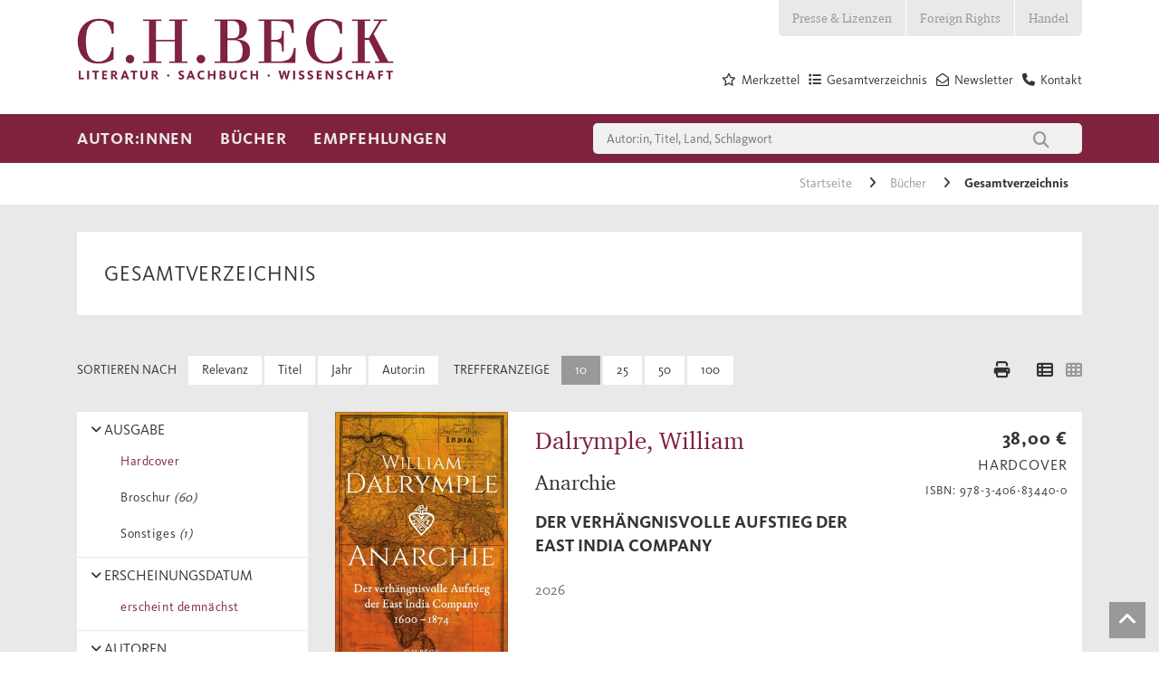

--- FILE ---
content_type: text/html; charset=utf-8
request_url: https://www.chbeck.de/buecher/gesamtverzeichnis/?&filterUrl=%26filterASN_Ausgabe%3DHardcover%26filterVerfuegbarkeitsID%3D1%257E%257E%257E3%257E%257E%257E4%257E%257E%257E5%257E%257E%257E8%257E%257E%257E9%257E%257E%257E10%257E%257E%257E11%257E%257E%257E12%257E%257E%257E13%257E%257E%257E17%257E%257E%257E18%257E%257E%257E19%257E%257E%257E20%257E%257E%257E21%257E%257E%257E22%257E%257E%257E23%257E%257E%257E24%257E%257E%257E25%257E%257E%257E26%257E%257E%257E27%257E%257E%257E28%257E%257E%257E29%257E%257E%257E30%257E%257E%257E32%257E%257E%257E33%257E%257E%257E34%26filterASN_Erscheinungstermin%3Derscheint%2Bdemn%25C3%25A4chst%26channel%3Dde%26productsPerPage%3D10%26followSearch%3D10000%26useConjunctionForPartialResults%3Dfalse%26format%3DJSON
body_size: 34497
content:

<!DOCTYPE html>

<html lang="de">
<head>
    
    <script id="usercentrics-cmp" data-settings-id="Vgz4q31sB" async src="https://web.cmp.usercentrics.eu/ui/loader.js"></script>

    <script>
        dataLayer = [];
    </script>

    

    <meta charset="utf-8">
    <meta http-equiv="X-UA-Compatible" content="IE=edge">
    <meta name="viewport" content="width=device-width, initial-scale=1">
    <meta data-privacy-proxy-server="https://privacy-proxy-server.usercentrics.eu">


        <title>Gesamtverzeichnis</title>
        <meta name="description" content="" />

    

    <link rel="canonical" href="https://www.chbeck.de/buecher/gesamtverzeichnis/">

    <link rel="shortcut icon" type="image/ico" href="/images/chbeck/icons/favicon.ico" />
    <!--SLICK SLIDER-->
    <link rel="stylesheet" type="text/css" href="/scripts/Slick/slick.css" />
    <link rel="stylesheet" type="text/css" href="/scripts/slick/slick-theme.css" />

    <link rel="stylesheet" href="/css/chbeck/bootstrap.min.css" />
    <link rel="stylesheet" href="/css/chbeck/fonts.css" />
    <link rel="stylesheet" href="/css/chbeckwebsite/dist/byte5.min.css" />

    <!-- Google Tag Manager -->
    <script type="text/plain" data-usercentrics="Google Tag Manager">
        (function (w, d, s, l, i) {
            w[l] = w[l] || [];
            w[l].push({
                'gtm.start':
                    new Date().getTime(),
                event: 'gtm.js'
            });
            var f = d.getElementsByTagName(s)[0],
                j = d.createElement(s),
                dl = l != 'dataLayer' ? '&l=' + l : '';
            j.async = true;
            j.src =
                'https://www.googletagmanager.com/gtm.js?id=' + i + dl;
            f.parentNode.insertBefore(j, f);
        })(window, document, 'script', 'dataLayer', 'GTM-5C6MJWS');
    </script>
    <!-- End Google Tag Manager -->
    <script src="/scripts/chbeck/jquery-3.6.0.min.js"></script>
    <script type="text/javascript" src="/scripts/moment-with-locales.min.js"></script>
    <script type="text/javascript" src="/scripts/moment-timezone-with-data-1970-2030.js"></script>
    <script src="/scripts/chbeckwebsite/dist/byte5.min.js"></script>

    

    <script type="text/javscript">var appInsights = window.appInsights || function (a) { function b(a) { c[a] = function () { var b = arguments; c.queue.push(function () { c[a].apply(c, b) }) } } var c = { config: a }, d = document, e = window; setTimeout(function () { var b = d.createElement("script"); b.src = a.url || "https://az416426.vo.msecnd.net/scripts/a/ai.0.js", d.getElementsByTagName("script")[0].parentNode.appendChild(b) }); try { c.cookie = d.cookie } catch (a) { } c.queue = []; for (var f = ["Event", "Exception", "Metric", "PageView", "Trace", "Dependency"]; f.length;)b("track" + f.pop()); if (b("setAuthenticatedUserContext"), b("clearAuthenticatedUserContext"), b("startTrackEvent"), b("stopTrackEvent"), b("startTrackPage"), b("stopTrackPage"), b("flush"), !a.disableExceptionTracking) { f = "onerror", b("_" + f); var g = e[f]; e[f] = function (a, b, d, e, h) { var i = g && g(a, b, d, e, h); return !0 !== i && c["_" + f](a, b, d, e, h), i } } return c }({ instrumentationKey: "14d82ff1-5279-4996-8848-84625618e45b" }); window.appInsights = appInsights, appInsights.queue && 0 === appInsights.queue.length && appInsights.trackPageView();</script>

</head>
<body>
    <!-- Google Tag Manager (noscript) -->
    <noscript>
        <iframe src="https://www.googletagmanager.com/ns.html?id=GTM-5C6MJWS" height="0" width="0" style="display:none;visibility:hidden"></iframe>
    </noscript>
    <!-- End Google Tag Manager (noscript) -->

    <div id="pageHeader">
    <!--mobil top nav-->
    <div id="topNavMobile" class="visible-sm visible-xs">
        <div class="container">
            <ul>

                            <li class="bgColor04">
                                <a class="p4 fontColor03" href="/presse-lizenzen/">Presse &amp; Lizenzen</a>
                            </li>
                            <li class="bgColor04">
                                <a class="p4 fontColor03" href="/foreign-rights/">Foreign Rights</a>
                            </li>
                            <li class="bgColor04">
                                <a class="p4 fontColor03" href="/handel/">Handel</a>
                            </li>
            </ul>
        </div>
    </div>
    <!--STICKY NAVIGATION-->
    <div id="stickyNavi">
        <div class="container">
            <div id="stickyLogo" class="col-md-2 col-sm-6 col-xs-6">
                <a href="/">
                            <img src="/media/2847/lsw_logo_2018.jpg" />
                </a>
            </div>
            <div class="col-sm-6 hidden-lg hidden-md hidden-xs stickyMobile">
                <div class="mainSearchField">
                    
<form action="/suche/">
    <input type="text" class="col-md-10 col-xs-10 quickSearchInput" autocomplete="off" name="query" value="" onkeydown="if (event.keyCode == 13) { this.form.submit(); return false; }" placeholder="Autor:in, Titel, Land, Schlagwort" />
    <button class="col-md-2 col-xs-2" type="submit">
        <i class="fa fa-search" aria-hidden="true"></i>
    </button>
</form>
                </div>
            </div>
            <div class="col-sm-12 col-xs-6 navbar-header pull-right hidden-md hidden-lg">
                <button id="stickyNavBtn" type="button" class="navbar-toggle collapsed" data-toggle="collapse" data-target="#topStickyNavi" aria-expanded="false" aria-controls="navbar">
                    <!--<span class="sr-only">Toggle navigation</span>-->
                    <span class="icon-bar"></span>
                    <span class="icon-bar"></span>
                    <span class="icon-bar"></span>
                </button>
                <span class="searchBtn">
                    <i class="fa fa-search"></i>
                </span>
            </div>
            <div class="stickNavWrapper col-md-6 col-sm-12 col-xs-12">
                <div aria-hidden="true" class="mainSearchField specialMobileSearch">
                    
<form action="/suche/">
    <input type="text" class="col-md-10 col-xs-10 quickSearchInput" autocomplete="off" name="query" value="" onkeydown="if (event.keyCode == 13) { this.form.submit(); return false; }" placeholder="Autor:in, Titel, Land, Schlagwort" />
    <button class="col-md-2 col-xs-2" type="submit">
        <i class="fa fa-search" aria-hidden="true"></i>
    </button>
</form>
                </div>
                <!--MAIN STICKY NAV-->
                <ul id="topStickyNavi" class="mainNavigation navbar-collapse collapse">
                                    <li>
                                        <a class="mainNavLink h4">Autor:innen</a>
                                        <!--Submenues-->
                                            <div class="mainSubnavWrapper container row">
                                                            <ul class="subNavLv01 col-lg-3 col-md-6">
                                                                <p class="navHeadline">Unsere Autor:innen</p>
                                                                        <li>
                                                                            <a href="/autorinnen/unsere-autorinnen/autorinnen-von-a-z/" class="mainNavLink p4">Autor:innen von  A - Z</a>
                                                                        </li>
                                                                        <li>
                                                                            <a href="/autorinnen/unsere-autorinnen/preise-und-auszeichnungen/" class="mainNavLink p4">Preise und Auszeichnungen</a>
                                                                        </li>
                                                            </ul>
                                                            <ul class="subNavLv01 col-lg-3 col-md-6">
                                                                <p class="navHeadline">Autor:innen treffen</p>
                                                                        <li>
                                                                            <a href="/autorinnen/autorinnen-treffen/auf-lesereise/" class="mainNavLink p4">Auf Lesereise</a>
                                                                        </li>
                                                                        <li>
                                                                            <a href="/angebote-fuer/veranstalterinnen/newsletter-berlin/" class="mainNavLink p4">Veranstaltungs-Newsletter Berlin</a>
                                                                        </li>
                                                                        <li>
                                                                            <a href="/angebote-fuer/veranstalterinnen/newsletter-muenchen/" class="mainNavLink p4">Veranstaltungs-Newsletter M&#xFC;nchen</a>
                                                                        </li>
                                                            </ul>
                                                            <ul class="subNavLv01 col-lg-3 col-md-6">
                                                                <p class="navHeadline">17aus63: Der C.H.Beck-Fragebogen</p>
                                                                        <li>
                                                                            <a href="/empfehlungen/17aus63-der-chbeck-fragebogen/klaus-brinkbaeumer/" class="mainNavLink p4">Klaus Brinkb&#xE4;umer</a>
                                                                        </li>
                                                                        <li>
                                                                            <a href="/empfehlungen/17aus63-der-chbeck-fragebogen/fikri-anil-altintas/" class="mainNavLink p4">Fikri An&#x131;l Alt&#x131;nta&#x15F;</a>
                                                                        </li>
                                                                        <li>
                                                                            <a href="/empfehlungen/17aus63-der-chbeck-fragebogen/henning-sussebach/" class="mainNavLink p4">Henning Su&#xDF;ebach</a>
                                                                        </li>
                                                                        <li>
                                                                            <a href="/empfehlungen/17aus63-der-chbeck-fragebogen/dominik-graf/" class="mainNavLink p4">Dominik Graf</a>
                                                                        </li>
                                                                        <li>
                                                                            <a href="/empfehlungen/17aus63-der-chbeck-fragebogen/joerg-baberowski/" class="mainNavLink p4">J&#xF6;rg Baberowski</a>
                                                                        </li>
                                                                        <li>
                                                                            <a href="/empfehlungen/17aus63-der-chbeck-fragebogen/aleida-assmann/" class="mainNavLink p4">Aleida Assmann</a>
                                                                        </li>
                                                                        <li>
                                                                            <a href="/empfehlungen/17aus63-der-chbeck-fragebogen/alle-chbeck-fragebogen/" class="mainNavLink p4">alle C.H.Beck-Fragebogen</a>
                                                                        </li>
                                                            </ul>
                                                            <ul class="subNavLv01 col-lg-3 col-md-6">
                                                                <p class="navHeadline">Klassiker und Werkausgaben</p>
                                                                        <li>
                                                                            <a href="/empfehlungen/specials/guenther-anders/" class="mainNavLink p4">G&#xFC;nther Anders</a>
                                                                        </li>
                                                                        <li>
                                                                            <a href="/empfehlungen/specials/jacob-burckhardt-werke/" class="mainNavLink p4">Jacob Burckhardt Werke</a>
                                                                        </li>
                                                                        <li>
                                                                            <a href="/empfehlungen/specials/weitere-specials/heimito-von-doderer/" class="mainNavLink p4">Heimito von Doderer</a>
                                                                        </li>
                                                            </ul>
                                                
                                                <!--Specials-->

                                            </div>
                                        <!---->
                                    </li>
                                    <li>
                                        <a class="mainNavLink h4">B&#xFC;cher</a>
                                        <!--Submenues-->
                                            <div class="mainSubnavWrapper container row">
                                                            <ul class="subNavLv01 col-lg-3 col-md-6">
                                                                <p class="navHeadline">Sachbuch</p>
                                                                        <li>
                                                                            <a href="/buecher/gesamtverzeichnis/" class="mainNavLink p4">Gesamtverzeichnis</a>
                                                                        </li>
                                                                        <li>
                                                                                <i class="fa fa-angle-right" aria-hidden="true"></i>
                                                                            <a class="mainNavLink p4">Geschichte</a>
                                                                                <ul class="subNavLv02">
                                                                                                    <li>
                                                                                                        <a href="/buecher/sachbuch/geschichte/epochenuebergreifende-darstellungen/" class="mainNavLink p4">Epochen&#xFC;bergreifende Darstellungen</a>
                                                                                                    </li>
                                                                                                    <li>
                                                                                                        <a href="/buecher/sachbuch/geschichte/alte-geschichte-archaeologie-vor-und-fruehgeschichte/" class="mainNavLink p4">Alte Geschichte, Arch&#xE4;ologie, Vor- und Fr&#xFC;hgeschichte</a>
                                                                                                    </li>
                                                                                                    <li>
                                                                                                        <a href="/buecher/sachbuch/geschichte/mittelalter/" class="mainNavLink p4">Mittelalter</a>
                                                                                                    </li>
                                                                                                    <li>
                                                                                                        <a href="/buecher/sachbuch/geschichte/neuzeit/" class="mainNavLink p4">Neuzeit</a>
                                                                                                    </li>
                                                                                                    <li>
                                                                                                        <a href="/buecher/sachbuch/geschichte/20-und-21-jahrhundert-zeitgeschichte/" class="mainNavLink p4">20. und 21. Jahrhundert, Zeitgeschichte</a>
                                                                                                    </li>
                                                                                                    <li>
                                                                                                        <a href="/buecher/sachbuch/geschichte/juedische-geschichte-und-kultur/" class="mainNavLink p4">J&#xFC;dische Geschichte und Kultur</a>
                                                                                                    </li>
                                                                                                    <li>
                                                                                                        <a href="/buecher/sachbuch/geschichte/islamische-und-aussereuropaeische-geschichte/" class="mainNavLink p4">Islamische und au&#xDF;ereurop&#xE4;ische Geschichte</a>
                                                                                                    </li>
                                                                                                    <li>
                                                                                                        <a href="/buecher/sachbuch/geschichte/rechtsgeschichte/" class="mainNavLink p4">Rechtsgeschichte</a>
                                                                                                    </li>
                                                                                                    <li>
                                                                                                        <a href="/buecher/sachbuch/geschichte/wirtschafts-und-unternehmensgeschichte/" class="mainNavLink p4">Wirtschafts- und Unternehmensgeschichte</a>
                                                                                                    </li>
                                                                                                    <li>
                                                                                                        <a href="/buecher/sachbuch/geschichte/bayerische-geschichte/" class="mainNavLink p4">Bayerische Geschichte</a>
                                                                                                    </li>
                                                                                                    <li>
                                                                                                        <a href="/buecher/sachbuch/geschichte/laender-staedte-reisen/" class="mainNavLink p4">L&#xE4;nder, St&#xE4;dte, Reisen</a>
                                                                                                    </li>
                                                                                </ul>
                                                                        </li>
                                                                        <li>
                                                                                <i class="fa fa-angle-right" aria-hidden="true"></i>
                                                                            <a class="mainNavLink p4">Biografien</a>
                                                                                <ul class="subNavLv02">
                                                                                                    <li>
                                                                                                        <a href="/buecher/sachbuch/biografien/geschichte/" class="mainNavLink p4">Geschichte</a>
                                                                                                    </li>
                                                                                                    <li>
                                                                                                        <a href="/buecher/sachbuch/biografien/kunst-und-musik/" class="mainNavLink p4">Kunst und Musik</a>
                                                                                                    </li>
                                                                                                    <li>
                                                                                                        <a href="/buecher/sachbuch/biografien/literatur-und-sprache/" class="mainNavLink p4">Literatur und Sprache</a>
                                                                                                    </li>
                                                                                                    <li>
                                                                                                        <a href="/buecher/sachbuch/biografien/naturwissenschaften/" class="mainNavLink p4">Naturwissenschaften</a>
                                                                                                    </li>
                                                                                                    <li>
                                                                                                        <a href="/buecher/sachbuch/biografien/philosophie/" class="mainNavLink p4">Philosophie</a>
                                                                                                    </li>
                                                                                                    <li>
                                                                                                        <a href="/buecher/sachbuch/biografien/politik-und-gesellschaft/" class="mainNavLink p4">Politik und Gesellschaft</a>
                                                                                                    </li>
                                                                                                    <li>
                                                                                                        <a href="/buecher/sachbuch/biografien/religion/" class="mainNavLink p4">Religion</a>
                                                                                                    </li>
                                                                                </ul>
                                                                        </li>
                                                                        <li>
                                                                                <i class="fa fa-angle-right" aria-hidden="true"></i>
                                                                            <a class="mainNavLink p4">Kunst und Musik</a>
                                                                                <ul class="subNavLv02">
                                                                                                    <li>
                                                                                                        <a href="/buecher/sachbuch/kunst-und-musik/archaeologie/" class="mainNavLink p4">Arch&#xE4;ologie</a>
                                                                                                    </li>
                                                                                                    <li>
                                                                                                        <a href="/buecher/sachbuch/kunst-und-musik/architektur/" class="mainNavLink p4">Architektur</a>
                                                                                                    </li>
                                                                                                    <li>
                                                                                                        <a href="/buecher/sachbuch/kunst-und-musik/kulturgeschichte-und-kunstphilosophie/" class="mainNavLink p4">Kulturgeschichte und Kunstphilosophie</a>
                                                                                                    </li>
                                                                                                    <li>
                                                                                                        <a href="/buecher/sachbuch/kunst-und-musik/kunstepochen/" class="mainNavLink p4">Kunstepochen</a>
                                                                                                    </li>
                                                                                                    <li>
                                                                                                        <a href="/buecher/sachbuch/kunst-und-musik/malerei/" class="mainNavLink p4">Malerei</a>
                                                                                                    </li>
                                                                                                    <li>
                                                                                                        <a href="/buecher/sachbuch/kunst-und-musik/museen/" class="mainNavLink p4">Museen</a>
                                                                                                    </li>
                                                                                                    <li>
                                                                                                        <a href="/buecher/sachbuch/kunst-und-musik/musik/" class="mainNavLink p4">Musik</a>
                                                                                                    </li>
                                                                                </ul>
                                                                        </li>
                                                                        <li>
                                                                            <a href="/buecher/sachbuch/leben-und-gesellschaft/" class="mainNavLink p4">Leben und Gesellschaft</a>
                                                                        </li>
                                                                        <li>
                                                                                <i class="fa fa-angle-right" aria-hidden="true"></i>
                                                                            <a class="mainNavLink p4">Literaturwissenschaften, Sprache</a>
                                                                                <ul class="subNavLv02">
                                                                                                    <li>
                                                                                                        <a href="/buecher/sachbuch/literaturwissenschaften-sprache/klassische-philologie/" class="mainNavLink p4">Klassische Philologie</a>
                                                                                                    </li>
                                                                                                    <li>
                                                                                                        <a href="/buecher/sachbuch/literaturwissenschaften-sprache/literaturwissenschaften/" class="mainNavLink p4">Literaturwissenschaften</a>
                                                                                                    </li>
                                                                                                    <li>
                                                                                                        <a href="/buecher/sachbuch/literaturwissenschaften-sprache/sprache/" class="mainNavLink p4">Sprache</a>
                                                                                                    </li>
                                                                                </ul>
                                                                        </li>
                                                                        <li>
                                                                                <i class="fa fa-angle-right" aria-hidden="true"></i>
                                                                            <a class="mainNavLink p4">Naturwissenschaften</a>
                                                                                <ul class="subNavLv02">
                                                                                                    <li>
                                                                                                        <a href="/buecher/sachbuch/naturwissenschaften/biologie-und-evolution/" class="mainNavLink p4">Biologie und Evolution</a>
                                                                                                    </li>
                                                                                                    <li>
                                                                                                        <a href="/buecher/sachbuch/naturwissenschaften/mathematik/" class="mainNavLink p4">Mathematik</a>
                                                                                                    </li>
                                                                                                    <li>
                                                                                                        <a href="/buecher/sachbuch/naturwissenschaften/natur/" class="mainNavLink p4">Natur</a>
                                                                                                    </li>
                                                                                                    <li>
                                                                                                        <a href="/buecher/sachbuch/naturwissenschaften/physik/" class="mainNavLink p4">Physik</a>
                                                                                                    </li>
                                                                                                    <li>
                                                                                                        <a href="/buecher/sachbuch/naturwissenschaften/umwelt-und-klima/" class="mainNavLink p4">Umwelt und Klima</a>
                                                                                                    </li>
                                                                                                    <li>
                                                                                                        <a href="/buecher/sachbuch/naturwissenschaften/universum/" class="mainNavLink p4">Universum</a>
                                                                                                    </li>
                                                                                </ul>
                                                                        </li>
                                                                        <li>
                                                                                <i class="fa fa-angle-right" aria-hidden="true"></i>
                                                                            <a class="mainNavLink p4">Philosophie</a>
                                                                                <ul class="subNavLv02">
                                                                                                    <li>
                                                                                                        <a href="/buecher/sachbuch/philosophie/einfuehrungen/" class="mainNavLink p4">Einf&#xFC;hrungen</a>
                                                                                                    </li>
                                                                                                    <li>
                                                                                                        <a href="/buecher/sachbuch/philosophie/philosophen/" class="mainNavLink p4">Philosophen</a>
                                                                                                    </li>
                                                                                                    <li>
                                                                                                        <a href="/buecher/sachbuch/philosophie/philosophiegeschichte/" class="mainNavLink p4">Philosophiegeschichte</a>
                                                                                                    </li>
                                                                                                    <li>
                                                                                                        <a href="/buecher/sachbuch/philosophie/philosophische-disziplinen/" class="mainNavLink p4">Philosophische Disziplinen</a>
                                                                                                    </li>
                                                                                </ul>
                                                                        </li>
                                                                        <li>
                                                                                <i class="fa fa-angle-right" aria-hidden="true"></i>
                                                                            <a class="mainNavLink p4">Politik, Zeitgeschehen</a>
                                                                                <ul class="subNavLv02">
                                                                                                    <li>
                                                                                                        <a href="/buecher/sachbuch/politik-zeitgeschehen/deutsche-politik/" class="mainNavLink p4">Deutsche Politik</a>
                                                                                                    </li>
                                                                                                    <li>
                                                                                                        <a href="/buecher/sachbuch/politik-zeitgeschehen/internationale-politik/" class="mainNavLink p4">Internationale Politik</a>
                                                                                                    </li>
                                                                                                    <li>
                                                                                                        <a href="/buecher/sachbuch/politik-zeitgeschehen/politik-nach-laendern/" class="mainNavLink p4">Politik nach L&#xE4;ndern</a>
                                                                                                    </li>
                                                                                                    <li>
                                                                                                        <a href="/buecher/sachbuch/politik-zeitgeschehen/gesellschaft/" class="mainNavLink p4">Gesellschaft</a>
                                                                                                    </li>
                                                                                                    <li>
                                                                                                        <a href="/buecher/sachbuch/politik-zeitgeschehen/politikwissenschaft/" class="mainNavLink p4">Politikwissenschaft</a>
                                                                                                    </li>
                                                                                                    <li>
                                                                                                        <a href="/buecher/sachbuch/politik-zeitgeschehen/politische-essays/" class="mainNavLink p4">Politische Essays</a>
                                                                                                    </li>
                                                                                                    <li>
                                                                                                        <a href="/buecher/sachbuch/politik-zeitgeschehen/soziologie/" class="mainNavLink p4">Soziologie</a>
                                                                                                    </li>
                                                                                </ul>
                                                                        </li>
                                                                        <li>
                                                                                <i class="fa fa-angle-right" aria-hidden="true"></i>
                                                                            <a class="mainNavLink p4">Psychologie und Gesundheit</a>
                                                                                <ul class="subNavLv02">
                                                                                                    <li>
                                                                                                        <a href="/buecher/sachbuch/psychologie-und-gesundheit/eltern-und-kinder/" class="mainNavLink p4">Eltern und Kinder</a>
                                                                                                    </li>
                                                                                                    <li>
                                                                                                        <a href="/buecher/sachbuch/psychologie-und-gesundheit/ernaehrung-und-gesundheit/" class="mainNavLink p4">Ern&#xE4;hrung und Gesundheit</a>
                                                                                                    </li>
                                                                                                    <li>
                                                                                                        <a href="/buecher/sachbuch/psychologie-und-gesundheit/medizin-und-psychiatrie/" class="mainNavLink p4">Medizin und Psychiatrie</a>
                                                                                                    </li>
                                                                                                    <li>
                                                                                                        <a href="/buecher/sachbuch/psychologie-und-gesundheit/lebenspraxis/" class="mainNavLink p4">Lebenspraxis</a>
                                                                                                    </li>
                                                                                </ul>
                                                                        </li>
                                                                        <li>
                                                                                <i class="fa fa-angle-right" aria-hidden="true"></i>
                                                                            <a class="mainNavLink p4">Religion</a>
                                                                                <ul class="subNavLv02">
                                                                                                    <li>
                                                                                                        <a href="/buecher/sachbuch/religion/biografien/" class="mainNavLink p4">Biografien</a>
                                                                                                    </li>
                                                                                                    <li>
                                                                                                        <a href="/buecher/sachbuch/religion/buddhismus/" class="mainNavLink p4">Buddhismus</a>
                                                                                                    </li>
                                                                                                    <li>
                                                                                                        <a href="/buecher/sachbuch/religion/christentum/" class="mainNavLink p4">Christentum</a>
                                                                                                    </li>
                                                                                                    <li>
                                                                                                        <a href="/buecher/sachbuch/religion/einfuehrungen/" class="mainNavLink p4">Einf&#xFC;hrungen</a>
                                                                                                    </li>
                                                                                                    <li>
                                                                                                        <a href="/buecher/sachbuch/religion/fernoestliche-lehren/" class="mainNavLink p4">Fern&#xF6;stliche Lehren</a>
                                                                                                    </li>
                                                                                                    <li>
                                                                                                        <a href="/buecher/sachbuch/religion/hinduismus/" class="mainNavLink p4">Hinduismus</a>
                                                                                                    </li>
                                                                                                    <li>
                                                                                                        <a href="/buecher/sachbuch/religion/islam/" class="mainNavLink p4">Islam</a>
                                                                                                    </li>
                                                                                                    <li>
                                                                                                        <a href="/buecher/sachbuch/religion/judentum/" class="mainNavLink p4">Judentum</a>
                                                                                                    </li>
                                                                                                    <li>
                                                                                                        <a href="/buecher/sachbuch/religion/religionen-des-altertums/" class="mainNavLink p4">Religionen des Altertums</a>
                                                                                                    </li>
                                                                                                    <li>
                                                                                                        <a class="mainNavLink p4">Religionswissenschaft</a>
                                                                                                    </li>
                                                                                </ul>
                                                                        </li>
                                                            </ul>
                                                            <ul class="subNavLv01 col-lg-3 col-md-6">
                                                                <p class="navHeadline">Literatur</p>
                                                                        <li>
                                                                            <a href="/buecher/literatur/literatur-bei-chbeck/" class="mainNavLink p4">Literatur bei C.H.Beck</a>
                                                                        </li>
                                                                        <li>
                                                                            <a href="/buecher/literatur/deutschsprachige-literatur/" class="mainNavLink p4">Deutschsprachige Literatur</a>
                                                                        </li>
                                                                        <li>
                                                                            <a href="/buecher/literatur/internationale-literatur/" class="mainNavLink p4">Internationale Literatur</a>
                                                                        </li>
                                                                        <li>
                                                                            <a href="/buecher/literatur/lyrik/" class="mainNavLink p4">Lyrik</a>
                                                                        </li>
                                                                        <li>
                                                                            <a href="/buecher/literatur/chbeck-textura/" class="mainNavLink p4">C.H.Beck textura</a>
                                                                        </li>
                                                                        <li>
                                                                            <a href="/buecher/literatur/werk-und-klassikerausgaben/" class="mainNavLink p4">Werk- und Klassikerausgaben</a>
                                                                        </li>
                                                            </ul>
                                                            <ul class="subNavLv01 col-lg-3 col-md-6">
                                                                <p class="navHeadline">Reihen</p>
                                                                        <li>
                                                                            <a href="/buecher/reihen/chbeck-reihen-sachbuch/" class="mainNavLink p4">Sachbuch</a>
                                                                        </li>
                                                                        <li>
                                                                            <a href="/buecher/reihen-wissenschaft/chbeck-reihen-wissenschaft/" class="mainNavLink p4">Wissenschaft</a>
                                                                        </li>
                                                                        <li>
                                                                            <a href="/buecher/werke-der-bayerischen-akademie-der-wissenschaften/werke-der-bayerischen-akademie-der-wissenschaften/" class="mainNavLink p4">Werke der Bayerischen Akademie der Wissenschaften</a>
                                                                        </li>
                                                            </ul>
                                                            <ul class="subNavLv01 col-lg-3 col-md-6">
                                                                <p class="navHeadline">Zeitschriften</p>
                                                                        <li>
                                                                            <a href="/buecher/zeitschriften/gnomon/" class="mainNavLink p4">Gnomon</a>
                                                                        </li>
                                                                        <li>
                                                                            <a href="/buecher/zeitschriften/historische-urteilskraft/" class="mainNavLink p4">Historische Urteilskraft</a>
                                                                        </li>
                                                                        <li>
                                                                            <a href="/buecher/zeitschriften/kultur-und-technik/" class="mainNavLink p4">Kultur und Technik</a>
                                                                        </li>
                                                                        <li>
                                                                            <a href="/buecher/zeitschriften/wespennest/" class="mainNavLink p4">Wespennest</a>
                                                                        </li>
                                                                        <li>
                                                                            <a href="/buecher/zeitschriften/zeitschrift-fuer-ideengeschichte/" class="mainNavLink p4">Zeitschrift f&#xFC;r Ideengeschichte</a>
                                                                        </li>
                                                            </ul>
                                                
                                                <!--Specials-->

                                            </div>
                                        <!---->
                                    </li>
                                    <li>
                                        <a class="mainNavLink h4">Empfehlungen</a>
                                        <!--Submenues-->
                                            <div class="mainSubnavWrapper container row">
                                                            <ul class="subNavLv01 col-lg-3 col-md-6">
                                                                <p class="navHeadline">Neuerscheinungen</p>
                                                                        <li>
                                                                            <a href="/empfehlungen/neuerscheinungen/fruehjahrsprogramm-2026/" class="mainNavLink p4">Fr&#xFC;hjahrsprogramm 2026</a>
                                                                        </li>
                                                                        <li>
                                                                            <a href="/empfehlungen/neuerscheinungen/januar/" class="mainNavLink p4">Januar</a>
                                                                        </li>
                                                                        <li>
                                                                            <a href="/empfehlungen/neuerscheinungen/februar/" class="mainNavLink p4">Februar</a>
                                                                        </li>
                                                                        <li>
                                                                            <a href="/empfehlungen/neuerscheinungen/maerz/" class="mainNavLink p4">M&#xE4;rz</a>
                                                                        </li>
                                                                        <li>
                                                                            <a href="/empfehlungen/neuerscheinungen/mai/" class="mainNavLink p4">Mai</a>
                                                                        </li>
                                                                        <li>
                                                                            <a href="/empfehlungen/neuerscheinungen/herbstprogramm-2025/" class="mainNavLink p4">Herbstprogramm 2025</a>
                                                                        </li>
                                                                        <li>
                                                                            <a href="/empfehlungen/neuerscheinungen/juli/" class="mainNavLink p4">Juli</a>
                                                                        </li>
                                                                        <li>
                                                                            <a href="/empfehlungen/neuerscheinungen/august/" class="mainNavLink p4">August</a>
                                                                        </li>
                                                                        <li>
                                                                            <a href="/empfehlungen/neuerscheinungen/september/" class="mainNavLink p4">September</a>
                                                                        </li>
                                                                        <li>
                                                                            <a href="/empfehlungen/neuerscheinungen/oktobernovember/" class="mainNavLink p4">Oktober/November</a>
                                                                        </li>
                                                            </ul>
                                                            <ul class="subNavLv01 col-lg-3 col-md-6">
                                                                <p class="navHeadline">Specials</p>
                                                                        <li>
                                                                            <a href="/buecher/leselisten/leselisten-bei-chbeck/" class="mainNavLink p4">Leselisten</a>
                                                                        </li>
                                                                        <li>
                                                                            <a href="/buehnen/sussebach-anna/" class="mainNavLink p4">Henning Su&#xDF;ebach: Anna oder: Was von einem Leben bleibt</a>
                                                                        </li>
                                                                        <li>
                                                                            <a href="/buehnen/caroline-williams-sich-fuehlen/" class="mainNavLink p4">Caroline Williams: Sich f&#xFC;hlen</a>
                                                                        </li>
                                                                        <li>
                                                                            <a href="/buehnen/clavadetscher-die-schrecken-der-anderen/" class="mainNavLink p4">Martina Clavadetscher: Die Schrecken der anderen</a>
                                                                        </li>
                                                                        <li>
                                                                            <a href="/buehnen/liz-moore-der-gott-des-waldes/" class="mainNavLink p4">Liz Moore: Der Gott des Waldes</a>
                                                                        </li>
                                                                        <li>
                                                                            <a href="/buehnen/uwe-wittstock-marseille-1940/" class="mainNavLink p4">Uwe Wittstock: Marseille 1940</a>
                                                                        </li>
                                                                        <li>
                                                                            <a href="/buehnen/edition-mercator/" class="mainNavLink p4">Edition Mercator</a>
                                                                        </li>
                                                                        <li>
                                                                                <i class="fa fa-angle-right" aria-hidden="true"></i>
                                                                            <a class="mainNavLink p4">weitere Specials</a>
                                                                                <ul class="subNavLv02">
                                                                                                    <li>
                                                                                                        <a href="/buehnen/zora-del-buono-seinetwegen/" class="mainNavLink p4">Zora del Buono: Seinetwegen</a>
                                                                                                    </li>
                                                                                                    <li>
                                                                                                        <a href="/buehnen/navid-kermani-in-die-andere-richtung-jetzt/" class="mainNavLink p4">Navid Kermani: In die andere Richtung jetzt</a>
                                                                                                    </li>
                                                                                                    <li>
                                                                                                        <a href="/buehnen/markus-thielemann-von-norden-rollt-ein-donner/" class="mainNavLink p4">Markus Thielemann: Von Norden rollt ein Donner</a>
                                                                                                    </li>
                                                                                                    <li>
                                                                                                        <a href="/buehnen/yuval-noah-harari-bei-chbeck/" class="mainNavLink p4">Yuval Noah Harari bei C.H.Beck</a>
                                                                                                    </li>
                                                                                                    <li>
                                                                                                        <a href="/buehnen/mustafa-suleyman-the-coming-wave/" class="mainNavLink p4">Mustafa Suleyman: The Coming Wave</a>
                                                                                                    </li>
                                                                                                    <li>
                                                                                                        <a href="/buehnen/lesezeit-ist-ein-geschenk/" class="mainNavLink p4">Geschenkb&#xFC;cher</a>
                                                                                                    </li>
                                                                                                    <li>
                                                                                                        <a href="/buehnen/markus-gasser-lil/" class="mainNavLink p4">Markus Gasser: Lil</a>
                                                                                                    </li>
                                                                                                    <li>
                                                                                                        <a href="/buehnen/dan-jones-winterwoelfe/" class="mainNavLink p4">Dan Jones: Essex Dogs</a>
                                                                                                    </li>
                                                                                                    <li>
                                                                                                        <a href="/buehnen/der-ewige-brunnen/" class="mainNavLink p4">Der ewige Brunnen</a>
                                                                                                    </li>
                                                                                                    <li>
                                                                                                        <a href="/buehnen/spanische-und-hispanoamerikanische-lyrik/" class="mainNavLink p4">Spanische und hispanoamerikanische Lyrik</a>
                                                                                                    </li>
                                                                                                    <li>
                                                                                                        <a href="/buehnen/bob-dylan-die-philosophie-des-modernen-songs/" class="mainNavLink p4">Bob Dylan: Die Philosophie des modernen Songs</a>
                                                                                                    </li>
                                                                                                    <li>
                                                                                                        <a href="/buehnen/paul-mccartney-1964-augen-des-sturms/" class="mainNavLink p4">Paul McCartney: 1964: Augen des Sturms</a>
                                                                                                    </li>
                                                                                                    <li>
                                                                                                        <a href="/buehnen/paul-mccartney-lyrics/" class="mainNavLink p4">Paul McCartney: Lyrics</a>
                                                                                                    </li>
                                                                                                    <li>
                                                                                                        <a href="/empfehlungen/specials/guenther-anders/" class="mainNavLink p4">G&#xFC;nther Anders</a>
                                                                                                    </li>
                                                                                                    <li>
                                                                                                        <a href="/empfehlungen/specials/jacob-burckhardt-werke/" class="mainNavLink p4">Jacob Burckhardt Werke</a>
                                                                                                    </li>
                                                                                                    <li>
                                                                                                        <a href="/empfehlungen/specials/weitere-specials/heimito-von-doderer/" class="mainNavLink p4">Heimito von Doderer</a>
                                                                                                    </li>
                                                                                </ul>
                                                                        </li>
                                                            </ul>
                                                            <ul class="subNavLv01 col-lg-3 col-md-6">
                                                                <p class="navHeadline">News</p>
                                                                        <li>
                                                                            <a href="/news/aktuell/" class="mainNavLink p4">aktuell</a>
                                                                        </li>
                                                                        <li>
                                                                            <a href="/news/pressemitteilungen/" class="mainNavLink p4">Pressemitteilungen</a>
                                                                        </li>
                                                                        <li>
                                                                            <a href="/empfehlungen/chbeck-hoeren/" class="mainNavLink p4">C.H.Beck h&#xF6;ren</a>
                                                                        </li>
                                                            </ul>
                                                            <ul class="subNavLv01 col-lg-3 col-md-6">
                                                                <p class="navHeadline">Preishits</p>
                                                                        <li>
                                                                            <a href="/empfehlungen/preishits/literatur/" class="mainNavLink p4">Literatur</a>
                                                                        </li>
                                                                        <li>
                                                                                <i class="fa fa-angle-right" aria-hidden="true"></i>
                                                                            <a class="mainNavLink p4">Sachbuch</a>
                                                                                <ul class="subNavLv02">
                                                                                                    <li>
                                                                                                        <a href="/empfehlungen/preishits/sachbuch/geschichte/" class="mainNavLink p4">Geschichte</a>
                                                                                                    </li>
                                                                                                    <li>
                                                                                                        <a href="/empfehlungen/preishits/sachbuch/biografien/" class="mainNavLink p4">Biografien</a>
                                                                                                    </li>
                                                                                                    <li>
                                                                                                        <a href="/empfehlungen/preishits/sachbuch/kunst-und-musik/" class="mainNavLink p4">Kunst und Musik</a>
                                                                                                    </li>
                                                                                                    <li>
                                                                                                        <a href="/empfehlungen/preishits/sachbuch/literaturwissenschaften-sprache/" class="mainNavLink p4">Literaturwissenschaften, Sprache</a>
                                                                                                    </li>
                                                                                                    <li>
                                                                                                        <a href="/empfehlungen/preishits/sachbuch/medizin-und-psychologie/" class="mainNavLink p4">Medizin und Psychologie</a>
                                                                                                    </li>
                                                                                                    <li>
                                                                                                        <a href="/empfehlungen/preishits/sachbuch/naturwissenschaften/" class="mainNavLink p4">Naturwissenschaften</a>
                                                                                                    </li>
                                                                                                    <li>
                                                                                                        <a href="/empfehlungen/preishits/sachbuch/philosophie/" class="mainNavLink p4">Philosophie</a>
                                                                                                    </li>
                                                                                                    <li>
                                                                                                        <a href="/empfehlungen/preishits/sachbuch/politik-und-gesellschaft/" class="mainNavLink p4">Politik und Gesellschaft</a>
                                                                                                    </li>
                                                                                                    <li>
                                                                                                        <a href="/empfehlungen/preishits/sachbuch/religion/" class="mainNavLink p4">Religion</a>
                                                                                                    </li>
                                                                                </ul>
                                                                        </li>
                                                            </ul>
                                                
                                                <!--Specials-->

                                            </div>
                                        <!---->
                                    </li>
                </ul>
                <!--MAIN STICKY NAV END-->
            </div>
            <div class="col-md-4 col-sm-12 col-xs-12 hidden-sm hidden-xs">
                <div class="mainSearchField">
                    
<form action="/suche/">
    <input type="text" class="col-md-10 col-xs-10 quickSearchInput" autocomplete="off" name="query" value="" onkeydown="if (event.keyCode == 13) { this.form.submit(); return false; }" placeholder="Autor:in, Titel, Land, Schlagwort" />
    <button class="col-md-2 col-xs-2" type="submit">
        <i class="fa fa-search" aria-hidden="true"></i>
    </button>
</form>
                </div>
            </div>
        </div>
    </div>
    <!---->
    <!---->
    <div id="topWrapper">
        <div class="container">
            <div id="Logo" class="col-md-4 col-sm-12 col-xs-12 clearfix">
                <a href="/">
                            <img src="/media/2847/lsw_logo_2018.jpg" />
                </a>
            </div>
            <div class="col-md-3 col-sm-12 col-xs-12 clearfix">
            </div>
            <div id="topNav" class="col-md-5 hidden-sm hidden-xs">
                <div class="clearfix">
                    <ul class="pull-right">
                                <li class="bgColor04">
                                    <a class="p4 fontColor03" href="/presse-lizenzen/">Presse &amp; Lizenzen</a>
                                </li>
                                <li class="bgColor04">
                                    <a class="p4 fontColor03" href="/foreign-rights/">Foreign Rights</a>
                                </li>
                                <li class="bgColor04">
                                    <a class="p4 fontColor03" href="/handel/">Handel</a>
                                </li>
                    </ul>
                </div>
                <div class="topMerkzettelLink actionBar">
                    <a href="/verlag/kontakt/" class="item">
                        <i class="fa fa-phone" aria-hidden="true"></i>&nbsp;
                        <span class="txt">
                            Kontakt
                        </span>
                    </a>
                </div>
                <div class="topMerkzettelLink actionBar">
                    <a href="/newsletter/" class="item">
                        <i class="fa-regular fa-envelope-open" aria-hidden="true"></i>&nbsp;
                        <span class="txt">
                            Newsletter
                        </span>
                    </a>
                </div>
                <div class="topMerkzettelLink actionBar">
                    <a href="/buecher/gesamtverzeichnis/" class="item">
                        <i class="fa fa-list" aria-hidden="true"></i>&nbsp;
                        <span class="txt">
                            Gesamtverzeichnis
                        </span>
                    </a>
                </div>
                <div class="topMerkzettelLink actionBar">
                    <a href="/merkzettel/" class="item">
                        <i class="fa-regular fa-star" aria-hidden="true"></i>&nbsp;
                        <span class="txt">
                            Merkzettel
                        </span>
                    </a>
                </div>

            </div>
        </div>
    </div>
    <div id="mainNav" class="">
        <div class="container">

            <div class="col-md-6">
                <!--STICKY NAV-->
                <!--<div id="stickyMainNav"></div>-->
                <!---->
                <!--Mobil main nav-->
                <div class="navbar-header">
                    <button id="mobileMainNavBtn" type="button" class="navbar-toggle collapsed" data-toggle="collapse" data-target="#mainNavigation" aria-expanded="false" aria-controls="navbar">
                        <!--<span class="sr-only">Toggle navigation</span>-->
                        <span class="icon-bar"></span>
                        <span class="icon-bar"></span>
                        <span class="icon-bar"></span>
                    </button>
                    <!--<a class="navbar-brand" href="#">Project name</a>-->
                </div>
                <!---->
                <!--Hauptnavi Menue-->
                <ul id="mainNavigation" class="mainNavigation navbar-collapse collapse">
                                    <li>
                                        <a class="mainNavLink h4">Autor:innen</a>
                                        <!--Submenues-->
                                            <div class="mainSubnavWrapper container row">
                                                            <ul class="subNavLv01 col-md-3">
                                                                <p class="navHeadline">Unsere Autor:innen</p>
                                                                        <li>
                                                                            <a href="/autorinnen/unsere-autorinnen/autorinnen-von-a-z/" class="mainNavLink p4">Autor:innen von  A - Z</a>
                                                                        </li>
                                                                        <li>
                                                                            <a href="/autorinnen/unsere-autorinnen/preise-und-auszeichnungen/" class="mainNavLink p4">Preise und Auszeichnungen</a>
                                                                        </li>
                                                            </ul>
                                                            <ul class="subNavLv01 col-md-3">
                                                                <p class="navHeadline">Autor:innen treffen</p>
                                                                        <li>
                                                                            <a href="/autorinnen/autorinnen-treffen/auf-lesereise/" class="mainNavLink p4">Auf Lesereise</a>
                                                                        </li>
                                                                        <li>
                                                                            <a href="/angebote-fuer/veranstalterinnen/newsletter-berlin/" class="mainNavLink p4">Veranstaltungs-Newsletter Berlin</a>
                                                                        </li>
                                                                        <li>
                                                                            <a href="/angebote-fuer/veranstalterinnen/newsletter-muenchen/" class="mainNavLink p4">Veranstaltungs-Newsletter M&#xFC;nchen</a>
                                                                        </li>
                                                            </ul>
                                                            <ul class="subNavLv01 col-md-3">
                                                                <p class="navHeadline">17aus63: Der C.H.Beck-Fragebogen</p>
                                                                        <li>
                                                                            <a href="/empfehlungen/17aus63-der-chbeck-fragebogen/klaus-brinkbaeumer/" class="mainNavLink p4">Klaus Brinkb&#xE4;umer</a>
                                                                        </li>
                                                                        <li>
                                                                            <a href="/empfehlungen/17aus63-der-chbeck-fragebogen/fikri-anil-altintas/" class="mainNavLink p4">Fikri An&#x131;l Alt&#x131;nta&#x15F;</a>
                                                                        </li>
                                                                        <li>
                                                                            <a href="/empfehlungen/17aus63-der-chbeck-fragebogen/henning-sussebach/" class="mainNavLink p4">Henning Su&#xDF;ebach</a>
                                                                        </li>
                                                                        <li>
                                                                            <a href="/empfehlungen/17aus63-der-chbeck-fragebogen/dominik-graf/" class="mainNavLink p4">Dominik Graf</a>
                                                                        </li>
                                                                        <li>
                                                                            <a href="/empfehlungen/17aus63-der-chbeck-fragebogen/joerg-baberowski/" class="mainNavLink p4">J&#xF6;rg Baberowski</a>
                                                                        </li>
                                                                        <li>
                                                                            <a href="/empfehlungen/17aus63-der-chbeck-fragebogen/aleida-assmann/" class="mainNavLink p4">Aleida Assmann</a>
                                                                        </li>
                                                                        <li>
                                                                            <a href="/empfehlungen/17aus63-der-chbeck-fragebogen/alle-chbeck-fragebogen/" class="mainNavLink p4">alle C.H.Beck-Fragebogen</a>
                                                                        </li>
                                                            </ul>
                                                            <ul class="subNavLv01 col-md-3">
                                                                <p class="navHeadline">Klassiker und Werkausgaben</p>
                                                                        <li>
                                                                            <a href="/empfehlungen/specials/guenther-anders/" class="mainNavLink p4">G&#xFC;nther Anders</a>
                                                                        </li>
                                                                        <li>
                                                                            <a href="/empfehlungen/specials/jacob-burckhardt-werke/" class="mainNavLink p4">Jacob Burckhardt Werke</a>
                                                                        </li>
                                                                        <li>
                                                                            <a href="/empfehlungen/specials/weitere-specials/heimito-von-doderer/" class="mainNavLink p4">Heimito von Doderer</a>
                                                                        </li>
                                                            </ul>
                                                <!--Specials-->

                                            </div>
                                        <!---->
                                    </li>
                                    <li>
                                        <a class="mainNavLink h4">B&#xFC;cher</a>
                                        <!--Submenues-->
                                            <div class="mainSubnavWrapper container row">
                                                            <ul class="subNavLv01 col-md-3">
                                                                <p class="navHeadline">Sachbuch</p>
                                                                        <li>
                                                                            <a href="/buecher/gesamtverzeichnis/" class="mainNavLink p4">Gesamtverzeichnis</a>
                                                                        </li>
                                                                        <li>
                                                                                <i class="fa fa-angle-right" aria-hidden="true"></i>
                                                                            <a class="mainNavLink p4">Geschichte</a>
                                                                                <ul class="subNavLv02">
                                                                                                    <li>
                                                                                                        <a href="/buecher/sachbuch/geschichte/epochenuebergreifende-darstellungen/" class="mainNavLink p4">Epochen&#xFC;bergreifende Darstellungen</a>
                                                                                                    </li>
                                                                                                    <li>
                                                                                                        <a href="/buecher/sachbuch/geschichte/alte-geschichte-archaeologie-vor-und-fruehgeschichte/" class="mainNavLink p4">Alte Geschichte, Arch&#xE4;ologie, Vor- und Fr&#xFC;hgeschichte</a>
                                                                                                    </li>
                                                                                                    <li>
                                                                                                        <a href="/buecher/sachbuch/geschichte/mittelalter/" class="mainNavLink p4">Mittelalter</a>
                                                                                                    </li>
                                                                                                    <li>
                                                                                                        <a href="/buecher/sachbuch/geschichte/neuzeit/" class="mainNavLink p4">Neuzeit</a>
                                                                                                    </li>
                                                                                                    <li>
                                                                                                        <a href="/buecher/sachbuch/geschichte/20-und-21-jahrhundert-zeitgeschichte/" class="mainNavLink p4">20. und 21. Jahrhundert, Zeitgeschichte</a>
                                                                                                    </li>
                                                                                                    <li>
                                                                                                        <a href="/buecher/sachbuch/geschichte/juedische-geschichte-und-kultur/" class="mainNavLink p4">J&#xFC;dische Geschichte und Kultur</a>
                                                                                                    </li>
                                                                                                    <li>
                                                                                                        <a href="/buecher/sachbuch/geschichte/islamische-und-aussereuropaeische-geschichte/" class="mainNavLink p4">Islamische und au&#xDF;ereurop&#xE4;ische Geschichte</a>
                                                                                                    </li>
                                                                                                    <li>
                                                                                                        <a href="/buecher/sachbuch/geschichte/rechtsgeschichte/" class="mainNavLink p4">Rechtsgeschichte</a>
                                                                                                    </li>
                                                                                                    <li>
                                                                                                        <a href="/buecher/sachbuch/geschichte/wirtschafts-und-unternehmensgeschichte/" class="mainNavLink p4">Wirtschafts- und Unternehmensgeschichte</a>
                                                                                                    </li>
                                                                                                    <li>
                                                                                                        <a href="/buecher/sachbuch/geschichte/bayerische-geschichte/" class="mainNavLink p4">Bayerische Geschichte</a>
                                                                                                    </li>
                                                                                                    <li>
                                                                                                        <a href="/buecher/sachbuch/geschichte/laender-staedte-reisen/" class="mainNavLink p4">L&#xE4;nder, St&#xE4;dte, Reisen</a>
                                                                                                    </li>
                                                                                </ul>
                                                                        </li>
                                                                        <li>
                                                                                <i class="fa fa-angle-right" aria-hidden="true"></i>
                                                                            <a class="mainNavLink p4">Biografien</a>
                                                                                <ul class="subNavLv02">
                                                                                                    <li>
                                                                                                        <a href="/buecher/sachbuch/biografien/geschichte/" class="mainNavLink p4">Geschichte</a>
                                                                                                    </li>
                                                                                                    <li>
                                                                                                        <a href="/buecher/sachbuch/biografien/kunst-und-musik/" class="mainNavLink p4">Kunst und Musik</a>
                                                                                                    </li>
                                                                                                    <li>
                                                                                                        <a href="/buecher/sachbuch/biografien/literatur-und-sprache/" class="mainNavLink p4">Literatur und Sprache</a>
                                                                                                    </li>
                                                                                                    <li>
                                                                                                        <a href="/buecher/sachbuch/biografien/naturwissenschaften/" class="mainNavLink p4">Naturwissenschaften</a>
                                                                                                    </li>
                                                                                                    <li>
                                                                                                        <a href="/buecher/sachbuch/biografien/philosophie/" class="mainNavLink p4">Philosophie</a>
                                                                                                    </li>
                                                                                                    <li>
                                                                                                        <a href="/buecher/sachbuch/biografien/politik-und-gesellschaft/" class="mainNavLink p4">Politik und Gesellschaft</a>
                                                                                                    </li>
                                                                                                    <li>
                                                                                                        <a href="/buecher/sachbuch/biografien/religion/" class="mainNavLink p4">Religion</a>
                                                                                                    </li>
                                                                                </ul>
                                                                        </li>
                                                                        <li>
                                                                                <i class="fa fa-angle-right" aria-hidden="true"></i>
                                                                            <a class="mainNavLink p4">Kunst und Musik</a>
                                                                                <ul class="subNavLv02">
                                                                                                    <li>
                                                                                                        <a href="/buecher/sachbuch/kunst-und-musik/archaeologie/" class="mainNavLink p4">Arch&#xE4;ologie</a>
                                                                                                    </li>
                                                                                                    <li>
                                                                                                        <a href="/buecher/sachbuch/kunst-und-musik/architektur/" class="mainNavLink p4">Architektur</a>
                                                                                                    </li>
                                                                                                    <li>
                                                                                                        <a href="/buecher/sachbuch/kunst-und-musik/kulturgeschichte-und-kunstphilosophie/" class="mainNavLink p4">Kulturgeschichte und Kunstphilosophie</a>
                                                                                                    </li>
                                                                                                    <li>
                                                                                                        <a href="/buecher/sachbuch/kunst-und-musik/kunstepochen/" class="mainNavLink p4">Kunstepochen</a>
                                                                                                    </li>
                                                                                                    <li>
                                                                                                        <a href="/buecher/sachbuch/kunst-und-musik/malerei/" class="mainNavLink p4">Malerei</a>
                                                                                                    </li>
                                                                                                    <li>
                                                                                                        <a href="/buecher/sachbuch/kunst-und-musik/museen/" class="mainNavLink p4">Museen</a>
                                                                                                    </li>
                                                                                                    <li>
                                                                                                        <a href="/buecher/sachbuch/kunst-und-musik/musik/" class="mainNavLink p4">Musik</a>
                                                                                                    </li>
                                                                                </ul>
                                                                        </li>
                                                                        <li>
                                                                            <a href="/buecher/sachbuch/leben-und-gesellschaft/" class="mainNavLink p4">Leben und Gesellschaft</a>
                                                                        </li>
                                                                        <li>
                                                                                <i class="fa fa-angle-right" aria-hidden="true"></i>
                                                                            <a class="mainNavLink p4">Literaturwissenschaften, Sprache</a>
                                                                                <ul class="subNavLv02">
                                                                                                    <li>
                                                                                                        <a href="/buecher/sachbuch/literaturwissenschaften-sprache/klassische-philologie/" class="mainNavLink p4">Klassische Philologie</a>
                                                                                                    </li>
                                                                                                    <li>
                                                                                                        <a href="/buecher/sachbuch/literaturwissenschaften-sprache/literaturwissenschaften/" class="mainNavLink p4">Literaturwissenschaften</a>
                                                                                                    </li>
                                                                                                    <li>
                                                                                                        <a href="/buecher/sachbuch/literaturwissenschaften-sprache/sprache/" class="mainNavLink p4">Sprache</a>
                                                                                                    </li>
                                                                                </ul>
                                                                        </li>
                                                                        <li>
                                                                                <i class="fa fa-angle-right" aria-hidden="true"></i>
                                                                            <a class="mainNavLink p4">Naturwissenschaften</a>
                                                                                <ul class="subNavLv02">
                                                                                                    <li>
                                                                                                        <a href="/buecher/sachbuch/naturwissenschaften/biologie-und-evolution/" class="mainNavLink p4">Biologie und Evolution</a>
                                                                                                    </li>
                                                                                                    <li>
                                                                                                        <a href="/buecher/sachbuch/naturwissenschaften/mathematik/" class="mainNavLink p4">Mathematik</a>
                                                                                                    </li>
                                                                                                    <li>
                                                                                                        <a href="/buecher/sachbuch/naturwissenschaften/natur/" class="mainNavLink p4">Natur</a>
                                                                                                    </li>
                                                                                                    <li>
                                                                                                        <a href="/buecher/sachbuch/naturwissenschaften/physik/" class="mainNavLink p4">Physik</a>
                                                                                                    </li>
                                                                                                    <li>
                                                                                                        <a href="/buecher/sachbuch/naturwissenschaften/umwelt-und-klima/" class="mainNavLink p4">Umwelt und Klima</a>
                                                                                                    </li>
                                                                                                    <li>
                                                                                                        <a href="/buecher/sachbuch/naturwissenschaften/universum/" class="mainNavLink p4">Universum</a>
                                                                                                    </li>
                                                                                </ul>
                                                                        </li>
                                                                        <li>
                                                                                <i class="fa fa-angle-right" aria-hidden="true"></i>
                                                                            <a class="mainNavLink p4">Philosophie</a>
                                                                                <ul class="subNavLv02">
                                                                                                    <li>
                                                                                                        <a href="/buecher/sachbuch/philosophie/einfuehrungen/" class="mainNavLink p4">Einf&#xFC;hrungen</a>
                                                                                                    </li>
                                                                                                    <li>
                                                                                                        <a href="/buecher/sachbuch/philosophie/philosophen/" class="mainNavLink p4">Philosophen</a>
                                                                                                    </li>
                                                                                                    <li>
                                                                                                        <a href="/buecher/sachbuch/philosophie/philosophiegeschichte/" class="mainNavLink p4">Philosophiegeschichte</a>
                                                                                                    </li>
                                                                                                    <li>
                                                                                                        <a href="/buecher/sachbuch/philosophie/philosophische-disziplinen/" class="mainNavLink p4">Philosophische Disziplinen</a>
                                                                                                    </li>
                                                                                </ul>
                                                                        </li>
                                                                        <li>
                                                                                <i class="fa fa-angle-right" aria-hidden="true"></i>
                                                                            <a class="mainNavLink p4">Politik, Zeitgeschehen</a>
                                                                                <ul class="subNavLv02">
                                                                                                    <li>
                                                                                                        <a href="/buecher/sachbuch/politik-zeitgeschehen/deutsche-politik/" class="mainNavLink p4">Deutsche Politik</a>
                                                                                                    </li>
                                                                                                    <li>
                                                                                                        <a href="/buecher/sachbuch/politik-zeitgeschehen/internationale-politik/" class="mainNavLink p4">Internationale Politik</a>
                                                                                                    </li>
                                                                                                    <li>
                                                                                                        <a href="/buecher/sachbuch/politik-zeitgeschehen/politik-nach-laendern/" class="mainNavLink p4">Politik nach L&#xE4;ndern</a>
                                                                                                    </li>
                                                                                                    <li>
                                                                                                        <a href="/buecher/sachbuch/politik-zeitgeschehen/gesellschaft/" class="mainNavLink p4">Gesellschaft</a>
                                                                                                    </li>
                                                                                                    <li>
                                                                                                        <a href="/buecher/sachbuch/politik-zeitgeschehen/politikwissenschaft/" class="mainNavLink p4">Politikwissenschaft</a>
                                                                                                    </li>
                                                                                                    <li>
                                                                                                        <a href="/buecher/sachbuch/politik-zeitgeschehen/politische-essays/" class="mainNavLink p4">Politische Essays</a>
                                                                                                    </li>
                                                                                                    <li>
                                                                                                        <a href="/buecher/sachbuch/politik-zeitgeschehen/soziologie/" class="mainNavLink p4">Soziologie</a>
                                                                                                    </li>
                                                                                </ul>
                                                                        </li>
                                                                        <li>
                                                                                <i class="fa fa-angle-right" aria-hidden="true"></i>
                                                                            <a class="mainNavLink p4">Psychologie und Gesundheit</a>
                                                                                <ul class="subNavLv02">
                                                                                                    <li>
                                                                                                        <a href="/buecher/sachbuch/psychologie-und-gesundheit/eltern-und-kinder/" class="mainNavLink p4">Eltern und Kinder</a>
                                                                                                    </li>
                                                                                                    <li>
                                                                                                        <a href="/buecher/sachbuch/psychologie-und-gesundheit/ernaehrung-und-gesundheit/" class="mainNavLink p4">Ern&#xE4;hrung und Gesundheit</a>
                                                                                                    </li>
                                                                                                    <li>
                                                                                                        <a href="/buecher/sachbuch/psychologie-und-gesundheit/medizin-und-psychiatrie/" class="mainNavLink p4">Medizin und Psychiatrie</a>
                                                                                                    </li>
                                                                                                    <li>
                                                                                                        <a href="/buecher/sachbuch/psychologie-und-gesundheit/lebenspraxis/" class="mainNavLink p4">Lebenspraxis</a>
                                                                                                    </li>
                                                                                </ul>
                                                                        </li>
                                                                        <li>
                                                                                <i class="fa fa-angle-right" aria-hidden="true"></i>
                                                                            <a class="mainNavLink p4">Religion</a>
                                                                                <ul class="subNavLv02">
                                                                                                    <li>
                                                                                                        <a href="/buecher/sachbuch/religion/biografien/" class="mainNavLink p4">Biografien</a>
                                                                                                    </li>
                                                                                                    <li>
                                                                                                        <a href="/buecher/sachbuch/religion/buddhismus/" class="mainNavLink p4">Buddhismus</a>
                                                                                                    </li>
                                                                                                    <li>
                                                                                                        <a href="/buecher/sachbuch/religion/christentum/" class="mainNavLink p4">Christentum</a>
                                                                                                    </li>
                                                                                                    <li>
                                                                                                        <a href="/buecher/sachbuch/religion/einfuehrungen/" class="mainNavLink p4">Einf&#xFC;hrungen</a>
                                                                                                    </li>
                                                                                                    <li>
                                                                                                        <a href="/buecher/sachbuch/religion/fernoestliche-lehren/" class="mainNavLink p4">Fern&#xF6;stliche Lehren</a>
                                                                                                    </li>
                                                                                                    <li>
                                                                                                        <a href="/buecher/sachbuch/religion/hinduismus/" class="mainNavLink p4">Hinduismus</a>
                                                                                                    </li>
                                                                                                    <li>
                                                                                                        <a href="/buecher/sachbuch/religion/islam/" class="mainNavLink p4">Islam</a>
                                                                                                    </li>
                                                                                                    <li>
                                                                                                        <a href="/buecher/sachbuch/religion/judentum/" class="mainNavLink p4">Judentum</a>
                                                                                                    </li>
                                                                                                    <li>
                                                                                                        <a href="/buecher/sachbuch/religion/religionen-des-altertums/" class="mainNavLink p4">Religionen des Altertums</a>
                                                                                                    </li>
                                                                                                    <li>
                                                                                                        <a class="mainNavLink p4">Religionswissenschaft</a>
                                                                                                    </li>
                                                                                </ul>
                                                                        </li>
                                                            </ul>
                                                            <ul class="subNavLv01 col-md-3">
                                                                <p class="navHeadline">Literatur</p>
                                                                        <li>
                                                                            <a href="/buecher/literatur/literatur-bei-chbeck/" class="mainNavLink p4">Literatur bei C.H.Beck</a>
                                                                        </li>
                                                                        <li>
                                                                            <a href="/buecher/literatur/deutschsprachige-literatur/" class="mainNavLink p4">Deutschsprachige Literatur</a>
                                                                        </li>
                                                                        <li>
                                                                            <a href="/buecher/literatur/internationale-literatur/" class="mainNavLink p4">Internationale Literatur</a>
                                                                        </li>
                                                                        <li>
                                                                            <a href="/buecher/literatur/lyrik/" class="mainNavLink p4">Lyrik</a>
                                                                        </li>
                                                                        <li>
                                                                            <a href="/buecher/literatur/chbeck-textura/" class="mainNavLink p4">C.H.Beck textura</a>
                                                                        </li>
                                                                        <li>
                                                                            <a href="/buecher/literatur/werk-und-klassikerausgaben/" class="mainNavLink p4">Werk- und Klassikerausgaben</a>
                                                                        </li>
                                                            </ul>
                                                            <ul class="subNavLv01 col-md-3">
                                                                <p class="navHeadline">Reihen</p>
                                                                        <li>
                                                                            <a href="/buecher/reihen/chbeck-reihen-sachbuch/" class="mainNavLink p4">Sachbuch</a>
                                                                        </li>
                                                                        <li>
                                                                            <a href="/buecher/reihen-wissenschaft/chbeck-reihen-wissenschaft/" class="mainNavLink p4">Wissenschaft</a>
                                                                        </li>
                                                                        <li>
                                                                            <a href="/buecher/werke-der-bayerischen-akademie-der-wissenschaften/werke-der-bayerischen-akademie-der-wissenschaften/" class="mainNavLink p4">Werke der Bayerischen Akademie der Wissenschaften</a>
                                                                        </li>
                                                            </ul>
                                                            <ul class="subNavLv01 col-md-3">
                                                                <p class="navHeadline">Zeitschriften</p>
                                                                        <li>
                                                                            <a href="/buecher/zeitschriften/gnomon/" class="mainNavLink p4">Gnomon</a>
                                                                        </li>
                                                                        <li>
                                                                            <a href="/buecher/zeitschriften/historische-urteilskraft/" class="mainNavLink p4">Historische Urteilskraft</a>
                                                                        </li>
                                                                        <li>
                                                                            <a href="/buecher/zeitschriften/kultur-und-technik/" class="mainNavLink p4">Kultur und Technik</a>
                                                                        </li>
                                                                        <li>
                                                                            <a href="/buecher/zeitschriften/wespennest/" class="mainNavLink p4">Wespennest</a>
                                                                        </li>
                                                                        <li>
                                                                            <a href="/buecher/zeitschriften/zeitschrift-fuer-ideengeschichte/" class="mainNavLink p4">Zeitschrift f&#xFC;r Ideengeschichte</a>
                                                                        </li>
                                                            </ul>
                                                <!--Specials-->

                                            </div>
                                        <!---->
                                    </li>
                                    <li>
                                        <a class="mainNavLink h4">Empfehlungen</a>
                                        <!--Submenues-->
                                            <div class="mainSubnavWrapper container row">
                                                            <ul class="subNavLv01 col-md-3">
                                                                <p class="navHeadline">Neuerscheinungen</p>
                                                                        <li>
                                                                            <a href="/empfehlungen/neuerscheinungen/fruehjahrsprogramm-2026/" class="mainNavLink p4">Fr&#xFC;hjahrsprogramm 2026</a>
                                                                        </li>
                                                                        <li>
                                                                            <a href="/empfehlungen/neuerscheinungen/januar/" class="mainNavLink p4">Januar</a>
                                                                        </li>
                                                                        <li>
                                                                            <a href="/empfehlungen/neuerscheinungen/februar/" class="mainNavLink p4">Februar</a>
                                                                        </li>
                                                                        <li>
                                                                            <a href="/empfehlungen/neuerscheinungen/maerz/" class="mainNavLink p4">M&#xE4;rz</a>
                                                                        </li>
                                                                        <li>
                                                                            <a href="/empfehlungen/neuerscheinungen/mai/" class="mainNavLink p4">Mai</a>
                                                                        </li>
                                                                        <li>
                                                                            <a href="/empfehlungen/neuerscheinungen/herbstprogramm-2025/" class="mainNavLink p4">Herbstprogramm 2025</a>
                                                                        </li>
                                                                        <li>
                                                                            <a href="/empfehlungen/neuerscheinungen/juli/" class="mainNavLink p4">Juli</a>
                                                                        </li>
                                                                        <li>
                                                                            <a href="/empfehlungen/neuerscheinungen/august/" class="mainNavLink p4">August</a>
                                                                        </li>
                                                                        <li>
                                                                            <a href="/empfehlungen/neuerscheinungen/september/" class="mainNavLink p4">September</a>
                                                                        </li>
                                                                        <li>
                                                                            <a href="/empfehlungen/neuerscheinungen/oktobernovember/" class="mainNavLink p4">Oktober/November</a>
                                                                        </li>
                                                            </ul>
                                                            <ul class="subNavLv01 col-md-3">
                                                                <p class="navHeadline">Specials</p>
                                                                        <li>
                                                                            <a href="/buecher/leselisten/leselisten-bei-chbeck/" class="mainNavLink p4">Leselisten</a>
                                                                        </li>
                                                                        <li>
                                                                            <a href="/buehnen/sussebach-anna/" class="mainNavLink p4">Henning Su&#xDF;ebach: Anna oder: Was von einem Leben bleibt</a>
                                                                        </li>
                                                                        <li>
                                                                            <a href="/buehnen/caroline-williams-sich-fuehlen/" class="mainNavLink p4">Caroline Williams: Sich f&#xFC;hlen</a>
                                                                        </li>
                                                                        <li>
                                                                            <a href="/buehnen/clavadetscher-die-schrecken-der-anderen/" class="mainNavLink p4">Martina Clavadetscher: Die Schrecken der anderen</a>
                                                                        </li>
                                                                        <li>
                                                                            <a href="/buehnen/liz-moore-der-gott-des-waldes/" class="mainNavLink p4">Liz Moore: Der Gott des Waldes</a>
                                                                        </li>
                                                                        <li>
                                                                            <a href="/buehnen/uwe-wittstock-marseille-1940/" class="mainNavLink p4">Uwe Wittstock: Marseille 1940</a>
                                                                        </li>
                                                                        <li>
                                                                            <a href="/buehnen/edition-mercator/" class="mainNavLink p4">Edition Mercator</a>
                                                                        </li>
                                                                        <li>
                                                                                <i class="fa fa-angle-right" aria-hidden="true"></i>
                                                                            <a class="mainNavLink p4">weitere Specials</a>
                                                                                <ul class="subNavLv02">
                                                                                                    <li>
                                                                                                        <a href="/buehnen/zora-del-buono-seinetwegen/" class="mainNavLink p4">Zora del Buono: Seinetwegen</a>
                                                                                                    </li>
                                                                                                    <li>
                                                                                                        <a href="/buehnen/navid-kermani-in-die-andere-richtung-jetzt/" class="mainNavLink p4">Navid Kermani: In die andere Richtung jetzt</a>
                                                                                                    </li>
                                                                                                    <li>
                                                                                                        <a href="/buehnen/markus-thielemann-von-norden-rollt-ein-donner/" class="mainNavLink p4">Markus Thielemann: Von Norden rollt ein Donner</a>
                                                                                                    </li>
                                                                                                    <li>
                                                                                                        <a href="/buehnen/yuval-noah-harari-bei-chbeck/" class="mainNavLink p4">Yuval Noah Harari bei C.H.Beck</a>
                                                                                                    </li>
                                                                                                    <li>
                                                                                                        <a href="/buehnen/mustafa-suleyman-the-coming-wave/" class="mainNavLink p4">Mustafa Suleyman: The Coming Wave</a>
                                                                                                    </li>
                                                                                                    <li>
                                                                                                        <a href="/buehnen/lesezeit-ist-ein-geschenk/" class="mainNavLink p4">Geschenkb&#xFC;cher</a>
                                                                                                    </li>
                                                                                                    <li>
                                                                                                        <a href="/buehnen/markus-gasser-lil/" class="mainNavLink p4">Markus Gasser: Lil</a>
                                                                                                    </li>
                                                                                                    <li>
                                                                                                        <a href="/buehnen/dan-jones-winterwoelfe/" class="mainNavLink p4">Dan Jones: Essex Dogs</a>
                                                                                                    </li>
                                                                                                    <li>
                                                                                                        <a href="/buehnen/der-ewige-brunnen/" class="mainNavLink p4">Der ewige Brunnen</a>
                                                                                                    </li>
                                                                                                    <li>
                                                                                                        <a href="/buehnen/spanische-und-hispanoamerikanische-lyrik/" class="mainNavLink p4">Spanische und hispanoamerikanische Lyrik</a>
                                                                                                    </li>
                                                                                                    <li>
                                                                                                        <a href="/buehnen/bob-dylan-die-philosophie-des-modernen-songs/" class="mainNavLink p4">Bob Dylan: Die Philosophie des modernen Songs</a>
                                                                                                    </li>
                                                                                                    <li>
                                                                                                        <a href="/buehnen/paul-mccartney-1964-augen-des-sturms/" class="mainNavLink p4">Paul McCartney: 1964: Augen des Sturms</a>
                                                                                                    </li>
                                                                                                    <li>
                                                                                                        <a href="/buehnen/paul-mccartney-lyrics/" class="mainNavLink p4">Paul McCartney: Lyrics</a>
                                                                                                    </li>
                                                                                                    <li>
                                                                                                        <a href="/empfehlungen/specials/guenther-anders/" class="mainNavLink p4">G&#xFC;nther Anders</a>
                                                                                                    </li>
                                                                                                    <li>
                                                                                                        <a href="/empfehlungen/specials/jacob-burckhardt-werke/" class="mainNavLink p4">Jacob Burckhardt Werke</a>
                                                                                                    </li>
                                                                                                    <li>
                                                                                                        <a href="/empfehlungen/specials/weitere-specials/heimito-von-doderer/" class="mainNavLink p4">Heimito von Doderer</a>
                                                                                                    </li>
                                                                                </ul>
                                                                        </li>
                                                            </ul>
                                                            <ul class="subNavLv01 col-md-3">
                                                                <p class="navHeadline">News</p>
                                                                        <li>
                                                                            <a href="/news/aktuell/" class="mainNavLink p4">aktuell</a>
                                                                        </li>
                                                                        <li>
                                                                            <a href="/news/pressemitteilungen/" class="mainNavLink p4">Pressemitteilungen</a>
                                                                        </li>
                                                                        <li>
                                                                            <a href="/empfehlungen/chbeck-hoeren/" class="mainNavLink p4">C.H.Beck h&#xF6;ren</a>
                                                                        </li>
                                                            </ul>
                                                            <ul class="subNavLv01 col-md-3">
                                                                <p class="navHeadline">Preishits</p>
                                                                        <li>
                                                                            <a href="/empfehlungen/preishits/literatur/" class="mainNavLink p4">Literatur</a>
                                                                        </li>
                                                                        <li>
                                                                                <i class="fa fa-angle-right" aria-hidden="true"></i>
                                                                            <a class="mainNavLink p4">Sachbuch</a>
                                                                                <ul class="subNavLv02">
                                                                                                    <li>
                                                                                                        <a href="/empfehlungen/preishits/sachbuch/geschichte/" class="mainNavLink p4">Geschichte</a>
                                                                                                    </li>
                                                                                                    <li>
                                                                                                        <a href="/empfehlungen/preishits/sachbuch/biografien/" class="mainNavLink p4">Biografien</a>
                                                                                                    </li>
                                                                                                    <li>
                                                                                                        <a href="/empfehlungen/preishits/sachbuch/kunst-und-musik/" class="mainNavLink p4">Kunst und Musik</a>
                                                                                                    </li>
                                                                                                    <li>
                                                                                                        <a href="/empfehlungen/preishits/sachbuch/literaturwissenschaften-sprache/" class="mainNavLink p4">Literaturwissenschaften, Sprache</a>
                                                                                                    </li>
                                                                                                    <li>
                                                                                                        <a href="/empfehlungen/preishits/sachbuch/medizin-und-psychologie/" class="mainNavLink p4">Medizin und Psychologie</a>
                                                                                                    </li>
                                                                                                    <li>
                                                                                                        <a href="/empfehlungen/preishits/sachbuch/naturwissenschaften/" class="mainNavLink p4">Naturwissenschaften</a>
                                                                                                    </li>
                                                                                                    <li>
                                                                                                        <a href="/empfehlungen/preishits/sachbuch/philosophie/" class="mainNavLink p4">Philosophie</a>
                                                                                                    </li>
                                                                                                    <li>
                                                                                                        <a href="/empfehlungen/preishits/sachbuch/politik-und-gesellschaft/" class="mainNavLink p4">Politik und Gesellschaft</a>
                                                                                                    </li>
                                                                                                    <li>
                                                                                                        <a href="/empfehlungen/preishits/sachbuch/religion/" class="mainNavLink p4">Religion</a>
                                                                                                    </li>
                                                                                </ul>
                                                                        </li>
                                                            </ul>
                                                <!--Specials-->

                                            </div>
                                        <!---->
                                    </li>

                </ul>
            </div>
            <div class="col-md-6">
                <!--Searchfield-->
                <div id="mainSearchField" class="mainSearchField">
                    
<form action="/suche/">
    <input type="text" class="col-md-10 col-xs-10 quickSearchInput" autocomplete="off" name="query" value="" onkeydown="if (event.keyCode == 13) { this.form.submit(); return false; }" placeholder="Autor:in, Titel, Land, Schlagwort" />
    <button class="col-md-2 col-xs-2" type="submit">
        <i class="fa fa-search" aria-hidden="true"></i>
    </button>
</form>
                    <div class="autoSuggest hidden-sm hidden-xs">
    <div class="col-md-5 suggestCol">
        <div id="Suchvorschlaege" class="suggestLinks">
            <p class="heading">Suchvorschläge</p>
        </div>
        <div id="Servicethemen" class="suggestLinks">
            <p class="heading">Servicethemen</p>
        </div>
    </div>
    <div id="Titelvorschlaege" class="col-md-7 suggestCol">
        <p class="heading">Titelvorschläge</p>
    </div>
</div>

<div id="hiddenSuggestElements" display="none">
    <a href="" class="textSuggestItem Suchvorschlag">
    </a>

    <a href="" class="textSuggestItem Servicethema">
    </a>

    <a href="" class="item Titelvorschlag">
        <div class="imgWrapper">
            <img src="" />
        </div>
        <div class="item-content">
            <span class="author contentEl">
            </span>
            <span class="title contentEl">
            </span>
            <span class="volume contentEl">
            </span>
        </div>
    </a>
    <div id="SuggestElementsToClone">
        <span></span>
    </div>
</div>

                </div>
            </div>
        </div>
    </div>
    
<div class="breadcrumbs">
    <div class="container">
        <div class="col-md-12 hidden-sm hidden-xs">

            <ul class="crumblist">
                        <li class="crumb">
                            <a href="/">
                                Startseite
                            </a>
                                <i class="fa fa-angle-right" aria-hidden="true"></i>
                        </li>
                            <li class="crumb ">
                                    <a href="/buecher/gesamtverzeichnis/">
                                        B&#xFC;cher
                                    </a>
                                    <i class="fa fa-angle-right" aria-hidden="true"></i>
                            </li>
                            <li class="crumb active">
                                    <a>Gesamtverzeichnis</a>
                            </li>

            </ul>

        </div>

    </div>
</div>

</div>
    <section class="clearfix">
        <div id="mainContent">
            

            <div class="contentSection bgColor04 t1">
    <div class="container">
        <div class="col-md-12">
            <div class="events whiteBg topLabel results">
                <span class="h3">Gesamtverzeichnis</span>
            </div>
        </div>
        <div class="col-md-12">
            <div class="events searchWrapper results">
                <div class="col-md-9 col-sm-12 col-xs-12">
                    <div class="col-lg-6 col-md-6 col-sm-6 col-xs-12 resultCol">
                        <span class="resultLabel">
                            sortieren nach
                        </span>
                                <a  rel="nofollow" href="/buecher/gesamtverzeichnis/?&amp;filterUrl=%26filterASN_Ausgabe%3dHardcover%26filterVerfuegbarkeitsID%3d1%257E%257E%257E3%257E%257E%257E4%257E%257E%257E5%257E%257E%257E8%257E%257E%257E9%257E%257E%257E10%257E%257E%257E11%257E%257E%257E12%257E%257E%257E13%257E%257E%257E17%257E%257E%257E18%257E%257E%257E19%257E%257E%257E20%257E%257E%257E21%257E%257E%257E22%257E%257E%257E23%257E%257E%257E24%257E%257E%257E25%257E%257E%257E26%257E%257E%257E27%257E%257E%257E28%257E%257E%257E29%257E%257E%257E30%257E%257E%257E32%257E%257E%257E33%257E%257E%257E34%26filterASN_Erscheinungstermin%3derscheint%2bdemn%25C3%25A4chst%26channel%3dde%26productsPerPage%3d10%26followSearch%3d10000%26useConjunctionForPartialResults%3dfalse%26format%3dJSON" class="sortBtn btn_white">
                                    Relevanz
                                </a>
                                <a  rel="nofollow" href="/buecher/gesamtverzeichnis/?&amp;filterUrl=%26filterASN_Ausgabe%3dHardcover%26filterVerfuegbarkeitsID%3d1%257E%257E%257E3%257E%257E%257E4%257E%257E%257E5%257E%257E%257E8%257E%257E%257E9%257E%257E%257E10%257E%257E%257E11%257E%257E%257E12%257E%257E%257E13%257E%257E%257E17%257E%257E%257E18%257E%257E%257E19%257E%257E%257E20%257E%257E%257E21%257E%257E%257E22%257E%257E%257E23%257E%257E%257E24%257E%257E%257E25%257E%257E%257E26%257E%257E%257E27%257E%257E%257E28%257E%257E%257E29%257E%257E%257E30%257E%257E%257E32%257E%257E%257E33%257E%257E%257E34%26filterASN_Erscheinungstermin%3derscheint%2bdemn%25C3%25A4chst%26sortTitel%3dasc%26channel%3dde%26productsPerPage%3d10%26followSearch%3d10000%26useConjunctionForPartialResults%3dfalse%26format%3dJSON" class="sortBtn btn_white">
                                    Titel
                                </a>
                                <a  rel="nofollow" href="/buecher/gesamtverzeichnis/?&amp;filterUrl=%26filterASN_Ausgabe%3dHardcover%26filterVerfuegbarkeitsID%3d1%257E%257E%257E3%257E%257E%257E4%257E%257E%257E5%257E%257E%257E8%257E%257E%257E9%257E%257E%257E10%257E%257E%257E11%257E%257E%257E12%257E%257E%257E13%257E%257E%257E17%257E%257E%257E18%257E%257E%257E19%257E%257E%257E20%257E%257E%257E21%257E%257E%257E22%257E%257E%257E23%257E%257E%257E24%257E%257E%257E25%257E%257E%257E26%257E%257E%257E27%257E%257E%257E28%257E%257E%257E29%257E%257E%257E30%257E%257E%257E32%257E%257E%257E33%257E%257E%257E34%26filterASN_Erscheinungstermin%3derscheint%2bdemn%25C3%25A4chst%26sortErscheinungsjahr%3ddesc%26channel%3dde%26productsPerPage%3d10%26followSearch%3d10000%26useConjunctionForPartialResults%3dfalse%26format%3dJSON" class="sortBtn btn_white">
                                    Jahr
                                </a>
                                <a  rel="nofollow" href="/buecher/gesamtverzeichnis/?&amp;filterUrl=%26filterASN_Ausgabe%3dHardcover%26filterVerfuegbarkeitsID%3d1%257E%257E%257E3%257E%257E%257E4%257E%257E%257E5%257E%257E%257E8%257E%257E%257E9%257E%257E%257E10%257E%257E%257E11%257E%257E%257E12%257E%257E%257E13%257E%257E%257E17%257E%257E%257E18%257E%257E%257E19%257E%257E%257E20%257E%257E%257E21%257E%257E%257E22%257E%257E%257E23%257E%257E%257E24%257E%257E%257E25%257E%257E%257E26%257E%257E%257E27%257E%257E%257E28%257E%257E%257E29%257E%257E%257E30%257E%257E%257E32%257E%257E%257E33%257E%257E%257E34%26filterASN_Erscheinungstermin%3derscheint%2bdemn%25C3%25A4chst%26sortUrheberzeile%3dasc%26channel%3dde%26productsPerPage%3d10%26followSearch%3d10000%26useConjunctionForPartialResults%3dfalse%26format%3dJSON" class="sortBtn btn_white">
                                    Autor:in
                                </a>
                    </div>
                    <div class="col-lg-6 col-md-6 col-sm-6 col-xs-12 resultCol">
                        <span class="resultLabel">
                            Trefferanzeige
                        </span>
                                <a rel="nofollow" href="/buecher/gesamtverzeichnis/?&amp;filterUrl=%26query%3d*%26filterASN_Ausgabe%3dHardcover%26filterVerfuegbarkeitsID%3d1%257E%257E%257E3%257E%257E%257E4%257E%257E%257E5%257E%257E%257E8%257E%257E%257E9%257E%257E%257E10%257E%257E%257E11%257E%257E%257E12%257E%257E%257E13%257E%257E%257E17%257E%257E%257E18%257E%257E%257E19%257E%257E%257E20%257E%257E%257E21%257E%257E%257E22%257E%257E%257E23%257E%257E%257E24%257E%257E%257E25%257E%257E%257E26%257E%257E%257E27%257E%257E%257E28%257E%257E%257E29%257E%257E%257E30%257E%257E%257E32%257E%257E%257E33%257E%257E%257E34%26filterASN_Erscheinungstermin%3derscheint%2bdemn%25C3%25A4chst%26channel%3dde%26productsPerPage%3d10%26followSearch%3d10000%26useConjunctionForPartialResults%3dfalse%26format%3dJSON"
                                   class="sortBtn btn_white active">10</a>
                                <a rel="nofollow" href="/buecher/gesamtverzeichnis/?&amp;filterUrl=%26query%3d*%26filterASN_Ausgabe%3dHardcover%26filterVerfuegbarkeitsID%3d1%257E%257E%257E3%257E%257E%257E4%257E%257E%257E5%257E%257E%257E8%257E%257E%257E9%257E%257E%257E10%257E%257E%257E11%257E%257E%257E12%257E%257E%257E13%257E%257E%257E17%257E%257E%257E18%257E%257E%257E19%257E%257E%257E20%257E%257E%257E21%257E%257E%257E22%257E%257E%257E23%257E%257E%257E24%257E%257E%257E25%257E%257E%257E26%257E%257E%257E27%257E%257E%257E28%257E%257E%257E29%257E%257E%257E30%257E%257E%257E32%257E%257E%257E33%257E%257E%257E34%26filterASN_Erscheinungstermin%3derscheint%2bdemn%25C3%25A4chst%26channel%3dde%26followSearch%3d10000%26useConjunctionForPartialResults%3dfalse%26format%3dJSON"
                                   class="sortBtn btn_white ">25</a>
                                <a rel="nofollow" href="/buecher/gesamtverzeichnis/?&amp;filterUrl=%26query%3d*%26filterASN_Ausgabe%3dHardcover%26filterVerfuegbarkeitsID%3d1%257E%257E%257E3%257E%257E%257E4%257E%257E%257E5%257E%257E%257E8%257E%257E%257E9%257E%257E%257E10%257E%257E%257E11%257E%257E%257E12%257E%257E%257E13%257E%257E%257E17%257E%257E%257E18%257E%257E%257E19%257E%257E%257E20%257E%257E%257E21%257E%257E%257E22%257E%257E%257E23%257E%257E%257E24%257E%257E%257E25%257E%257E%257E26%257E%257E%257E27%257E%257E%257E28%257E%257E%257E29%257E%257E%257E30%257E%257E%257E32%257E%257E%257E33%257E%257E%257E34%26filterASN_Erscheinungstermin%3derscheint%2bdemn%25C3%25A4chst%26channel%3dde%26productsPerPage%3d50%26followSearch%3d10000%26useConjunctionForPartialResults%3dfalse%26format%3dJSON"
                                   class="sortBtn btn_white ">50</a>
                                <a rel="nofollow" href="/buecher/gesamtverzeichnis/?&amp;filterUrl=%26query%3d*%26filterASN_Ausgabe%3dHardcover%26filterVerfuegbarkeitsID%3d1%257E%257E%257E3%257E%257E%257E4%257E%257E%257E5%257E%257E%257E8%257E%257E%257E9%257E%257E%257E10%257E%257E%257E11%257E%257E%257E12%257E%257E%257E13%257E%257E%257E17%257E%257E%257E18%257E%257E%257E19%257E%257E%257E20%257E%257E%257E21%257E%257E%257E22%257E%257E%257E23%257E%257E%257E24%257E%257E%257E25%257E%257E%257E26%257E%257E%257E27%257E%257E%257E28%257E%257E%257E29%257E%257E%257E30%257E%257E%257E32%257E%257E%257E33%257E%257E%257E34%26filterASN_Erscheinungstermin%3derscheint%2bdemn%25C3%25A4chst%26channel%3dde%26productsPerPage%3d100%26followSearch%3d10000%26useConjunctionForPartialResults%3dfalse%26format%3dJSON"
                                   class="sortBtn btn_white ">100</a>
                    </div>
                </div>
                <div class="col-md-3 col-md-12 col-xs-12 rightCtrls viewSwitcher">
<form action="/buecher/gesamtverzeichnis/?&amp;filterUrl=%26filterASN_Ausgabe%3DHardcover%26filterVerfuegbarkeitsID%3D1%257E%257E%257E3%257E%257E%257E4%257E%257E%257E5%257E%257E%257E8%257E%257E%257E9%257E%257E%257E10%257E%257E%257E11%257E%257E%257E12%257E%257E%257E13%257E%257E%257E17%257E%257E%257E18%257E%257E%257E19%257E%257E%257E20%257E%257E%257E21%257E%257E%257E22%257E%257E%257E23%257E%257E%257E24%257E%257E%257E25%257E%257E%257E26%257E%257E%257E27%257E%257E%257E28%257E%257E%257E29%257E%257E%257E30%257E%257E%257E32%257E%257E%257E33%257E%257E%257E34%26filterASN_Erscheinungstermin%3Derscheint%2Bdemn%25C3%25A4chst%26channel%3Dde%26productsPerPage%3D10%26followSearch%3D10000%26useConjunctionForPartialResults%3Dfalse%26format%3DJSON" enctype="multipart/form-data" id="form154d7f632fc5462daa27074dbd53f1b1" method="post">                        <input type="hidden" name="currentPage" id="currentPage" value="1" />
                        <input name="Filter" type="hidden" value="/FACT-Finder/Search.ff?query=*&amp;filterASN_Ausgabe=Hardcover&amp;filterVerfuegbarkeitsID=1%7E%7E%7E3%7E%7E%7E4%7E%7E%7E5%7E%7E%7E8%7E%7E%7E9%7E%7E%7E10%7E%7E%7E11%7E%7E%7E12%7E%7E%7E13%7E%7E%7E17%7E%7E%7E18%7E%7E%7E19%7E%7E%7E20%7E%7E%7E21%7E%7E%7E22%7E%7E%7E23%7E%7E%7E24%7E%7E%7E25%7E%7E%7E26%7E%7E%7E27%7E%7E%7E28%7E%7E%7E29%7E%7E%7E30%7E%7E%7E32%7E%7E%7E33%7E%7E%7E34&amp;filterASN_Erscheinungstermin=erscheint&#x2B;demn%C3%A4chst&amp;channel=de&amp;productsPerPage=10&amp;followSearch=10000&amp;useConjunctionForPartialResults=false&amp;format=JSON" />
                        <input name="PageSize" type="hidden" value="10" />
                        <input name="Url" type="hidden" />
                        <span class="lsWrapper">
                            <span>
                                <button class="printButton" type="submit">
                                    <i class="fa fa-print" aria-hidden="true"></i>
                                </button>
                            </span>
                            <span class="switchItem active">
                                <span class="switcher list">
                                    <i class="fa fa-th-list" aria-hidden="true"></i>
                                </span>
                            </span>
                            <span class="switchItem">
                                <span class="switcher pattern">
                                    <i class="fa fa-th" aria-hidden="true"></i>
                                </span>
                            </span>
                            <!--791-->
                        </span>
<input name="__RequestVerificationToken" type="hidden" value="CfDJ8N_lL0oUBU5Asnom9OfRv3Q641T4UyMDOUrgVK8qpXiYh_QWT2NorN2vEUIKqbvVe6vEGL3J__p_LvopCZNASY0qwdm_7I21-tP2mYcBTJ0YHsJTRg-Z9W0Cl331YRKOc96OcJkdP5E33WHe_ZhY5po" /><input name="ufprt" type="hidden" value="CfDJ8N_lL0oUBU5Asnom9OfRv3TyLrtmG9DS6GOo3VwZ2Df6L52kcpqVl3QNhJaa28vQRa3oV_xZZth23XUqNcq0QkKMH-J5VCZm-QaLn4c9LwXmjV86PAfnUilRP9QlUC-0QpGIstvQWQ482EiKR2PG5Fk" /></form>                </div>
                <div class="clear"></div>
                <!--</form>-->
            </div>
            <!---->
        </div>
        <div class="col-md-3 results extended wrapper categoryMenu">
            <ul id="categories" class="navbar-collapse collapse">
                            <li class="filterListItem">
                                <span class="listCtrls">
                                    <i class="fa fa-angle-down" aria-hidden="true"></i>
                                    AUSGABE
                                </span>
                                <div class="search-list-container">
                                    <ul class="search-list">
                                        
                                            <li class="selectedElement" data-filter="Ausgabe" data-val="Hardcover">
                                                <a rel=“nofollow“ class="selectedItem" href="/buecher/gesamtverzeichnis/?query=*&amp;filterUrl=%26filterVerfuegbarkeitsID%3d1%257E%257E%257E3%257E%257E%257E4%257E%257E%257E5%257E%257E%257E8%257E%257E%257E9%257E%257E%257E10%257E%257E%257E11%257E%257E%257E12%257E%257E%257E13%257E%257E%257E17%257E%257E%257E18%257E%257E%257E19%257E%257E%257E20%257E%257E%257E21%257E%257E%257E22%257E%257E%257E23%257E%257E%257E24%257E%257E%257E25%257E%257E%257E26%257E%257E%257E27%257E%257E%257E28%257E%257E%257E29%257E%257E%257E30%257E%257E%257E32%257E%257E%257E33%257E%257E%257E34%26filterASN_Erscheinungstermin%3derscheint%2bdemn%25C3%25A4chst%26channel%3dde%26productsPerPage%3d10%26followSearch%3d10000%26useConjunctionForPartialResults%3dfalse%26format%3dJSON">
                                                    <i class="fa fa-check-square-o" aria-hidden="true"></i>&nbsp;
                                                    Hardcover
                                                </a>
                                            </li>
                                            <li data-filter="Ausgabe" data-val="Broschur">
                                                <a rel=“nofollow“ class="filterItem" href="/buecher/gesamtverzeichnis/?query=*&amp;filterUrl=%26filterASN_Ausgabe%3dHardcover%257E%257E%257EBroschur%26filterVerfuegbarkeitsID%3d1%257E%257E%257E3%257E%257E%257E4%257E%257E%257E5%257E%257E%257E8%257E%257E%257E9%257E%257E%257E10%257E%257E%257E11%257E%257E%257E12%257E%257E%257E13%257E%257E%257E17%257E%257E%257E18%257E%257E%257E19%257E%257E%257E20%257E%257E%257E21%257E%257E%257E22%257E%257E%257E23%257E%257E%257E24%257E%257E%257E25%257E%257E%257E26%257E%257E%257E27%257E%257E%257E28%257E%257E%257E29%257E%257E%257E30%257E%257E%257E32%257E%257E%257E33%257E%257E%257E34%26filterASN_Erscheinungstermin%3derscheint%2bdemn%25C3%25A4chst%26channel%3dde%26productsPerPage%3d10%26followSearch%3d10000%26useConjunctionForPartialResults%3dfalse%26format%3dJSON">
                                                    <i class="fa fa-square-o" aria-hidden="true"></i>&nbsp;
                                                    Broschur <i>(60)</i>
                                                </a>
                                            </li>
                                            <li data-filter="Ausgabe" data-val="Sonstiges">
                                                <a rel=“nofollow“ class="filterItem" href="/buecher/gesamtverzeichnis/?query=*&amp;filterUrl=%26filterASN_Ausgabe%3dHardcover%257E%257E%257ESonstiges%26filterVerfuegbarkeitsID%3d1%257E%257E%257E3%257E%257E%257E4%257E%257E%257E5%257E%257E%257E8%257E%257E%257E9%257E%257E%257E10%257E%257E%257E11%257E%257E%257E12%257E%257E%257E13%257E%257E%257E17%257E%257E%257E18%257E%257E%257E19%257E%257E%257E20%257E%257E%257E21%257E%257E%257E22%257E%257E%257E23%257E%257E%257E24%257E%257E%257E25%257E%257E%257E26%257E%257E%257E27%257E%257E%257E28%257E%257E%257E29%257E%257E%257E30%257E%257E%257E32%257E%257E%257E33%257E%257E%257E34%26filterASN_Erscheinungstermin%3derscheint%2bdemn%25C3%25A4chst%26channel%3dde%26productsPerPage%3d10%26followSearch%3d10000%26useConjunctionForPartialResults%3dfalse%26format%3dJSON">
                                                    <i class="fa fa-square-o" aria-hidden="true"></i>&nbsp;
                                                    Sonstiges <i>(1)</i>
                                                </a>
                                            </li>
                                    </ul>
                                </div>
                            </li>
                            <li class="filterListItem">
                                <span class="listCtrls">
                                    <i class="fa fa-angle-down" aria-hidden="true"></i>
                                    ERSCHEINUNGSDATUM
                                </span>
                                <div class="search-list-container">
                                    <ul class="search-list">
                                        
                                            <li class="selectedElement" data-filter="Erscheinungsdatum" data-val="erscheint demn&#xE4;chst">
                                                <a rel=“nofollow“ class="selectedItem" href="/buecher/gesamtverzeichnis/?query=*&amp;filterUrl=%26filterASN_Ausgabe%3dHardcover%26filterVerfuegbarkeitsID%3d1%257E%257E%257E3%257E%257E%257E4%257E%257E%257E5%257E%257E%257E8%257E%257E%257E9%257E%257E%257E10%257E%257E%257E11%257E%257E%257E12%257E%257E%257E13%257E%257E%257E17%257E%257E%257E18%257E%257E%257E19%257E%257E%257E20%257E%257E%257E21%257E%257E%257E22%257E%257E%257E23%257E%257E%257E24%257E%257E%257E25%257E%257E%257E26%257E%257E%257E27%257E%257E%257E28%257E%257E%257E29%257E%257E%257E30%257E%257E%257E32%257E%257E%257E33%257E%257E%257E34%26channel%3dde%26productsPerPage%3d10%26followSearch%3d10000%26useConjunctionForPartialResults%3dfalse%26format%3dJSON">
                                                    <i class="fa fa-check-square-o" aria-hidden="true"></i>&nbsp;
                                                    erscheint demn&#xE4;chst
                                                </a>
                                            </li>
                                    </ul>
                                </div>
                            </li>
                            <li class="filterListItem">
                                <span class="listCtrls">
                                    <i class="fa fa-angle-down" aria-hidden="true"></i>
                                    AUTOREN
                                </span>
                                <div class="search-list-container">
                                    <ul class="search-list">
                                                <li>
                                                    <input type="text" class="ff-filter-input form-control" data-type="filter-search" data-filtername="Autoren">
                                                </li>
                                        
                                            <li data-filter="Autoren" data-val="Alameddine, Rabih">
                                                <a rel=“nofollow“ class="filterItem" href="/buecher/gesamtverzeichnis/?query=*&amp;filterUrl=%26filterASN_Ausgabe%3dHardcover%26filterVerfuegbarkeitsID%3d1%257E%257E%257E3%257E%257E%257E4%257E%257E%257E5%257E%257E%257E8%257E%257E%257E9%257E%257E%257E10%257E%257E%257E11%257E%257E%257E12%257E%257E%257E13%257E%257E%257E17%257E%257E%257E18%257E%257E%257E19%257E%257E%257E20%257E%257E%257E21%257E%257E%257E22%257E%257E%257E23%257E%257E%257E24%257E%257E%257E25%257E%257E%257E26%257E%257E%257E27%257E%257E%257E28%257E%257E%257E29%257E%257E%257E30%257E%257E%257E32%257E%257E%257E33%257E%257E%257E34%26filterASN_Erscheinungstermin%3derscheint%2bdemn%25C3%25A4chst%26filterUrheberzeile%3dAlameddine%252C%2bRabih%26channel%3dde%26productsPerPage%3d10%26followSearch%3d10000%26useConjunctionForPartialResults%3dfalse%26format%3dJSON">
                                                    <i class="fa fa-square-o" aria-hidden="true"></i>&nbsp;
                                                    Alameddine, Rabih <i>(1)</i>
                                                </a>
                                            </li>
                                            <li data-filter="Autoren" data-val="Baberowski, J&#xF6;rg">
                                                <a rel=“nofollow“ class="filterItem" href="/buecher/gesamtverzeichnis/?query=*&amp;filterUrl=%26filterASN_Ausgabe%3dHardcover%26filterVerfuegbarkeitsID%3d1%257E%257E%257E3%257E%257E%257E4%257E%257E%257E5%257E%257E%257E8%257E%257E%257E9%257E%257E%257E10%257E%257E%257E11%257E%257E%257E12%257E%257E%257E13%257E%257E%257E17%257E%257E%257E18%257E%257E%257E19%257E%257E%257E20%257E%257E%257E21%257E%257E%257E22%257E%257E%257E23%257E%257E%257E24%257E%257E%257E25%257E%257E%257E26%257E%257E%257E27%257E%257E%257E28%257E%257E%257E29%257E%257E%257E30%257E%257E%257E32%257E%257E%257E33%257E%257E%257E34%26filterASN_Erscheinungstermin%3derscheint%2bdemn%25C3%25A4chst%26filterUrheberzeile%3dBaberowski%252C%2bJ%25C3%25B6rg%26channel%3dde%26productsPerPage%3d10%26followSearch%3d10000%26useConjunctionForPartialResults%3dfalse%26format%3dJSON">
                                                    <i class="fa fa-square-o" aria-hidden="true"></i>&nbsp;
                                                    Baberowski, J&#xF6;rg <i>(1)</i>
                                                </a>
                                            </li>
                                            <li data-filter="Autoren" data-val="B&#xE4;tzing, Werner">
                                                <a rel=“nofollow“ class="filterItem" href="/buecher/gesamtverzeichnis/?query=*&amp;filterUrl=%26filterASN_Ausgabe%3dHardcover%26filterVerfuegbarkeitsID%3d1%257E%257E%257E3%257E%257E%257E4%257E%257E%257E5%257E%257E%257E8%257E%257E%257E9%257E%257E%257E10%257E%257E%257E11%257E%257E%257E12%257E%257E%257E13%257E%257E%257E17%257E%257E%257E18%257E%257E%257E19%257E%257E%257E20%257E%257E%257E21%257E%257E%257E22%257E%257E%257E23%257E%257E%257E24%257E%257E%257E25%257E%257E%257E26%257E%257E%257E27%257E%257E%257E28%257E%257E%257E29%257E%257E%257E30%257E%257E%257E32%257E%257E%257E33%257E%257E%257E34%26filterASN_Erscheinungstermin%3derscheint%2bdemn%25C3%25A4chst%26filterUrheberzeile%3dB%25C3%25A4tzing%252C%2bWerner%26channel%3dde%26productsPerPage%3d10%26followSearch%3d10000%26useConjunctionForPartialResults%3dfalse%26format%3dJSON">
                                                    <i class="fa fa-square-o" aria-hidden="true"></i>&nbsp;
                                                    B&#xE4;tzing, Werner <i>(1)</i>
                                                </a>
                                            </li>
                                            <li data-filter="Autoren" data-val="Berghoff, Hartmut">
                                                <a rel=“nofollow“ class="filterItem" href="/buecher/gesamtverzeichnis/?query=*&amp;filterUrl=%26filterASN_Ausgabe%3dHardcover%26filterVerfuegbarkeitsID%3d1%257E%257E%257E3%257E%257E%257E4%257E%257E%257E5%257E%257E%257E8%257E%257E%257E9%257E%257E%257E10%257E%257E%257E11%257E%257E%257E12%257E%257E%257E13%257E%257E%257E17%257E%257E%257E18%257E%257E%257E19%257E%257E%257E20%257E%257E%257E21%257E%257E%257E22%257E%257E%257E23%257E%257E%257E24%257E%257E%257E25%257E%257E%257E26%257E%257E%257E27%257E%257E%257E28%257E%257E%257E29%257E%257E%257E30%257E%257E%257E32%257E%257E%257E33%257E%257E%257E34%26filterASN_Erscheinungstermin%3derscheint%2bdemn%25C3%25A4chst%26filterUrheberzeile%3dBerghoff%252C%2bHartmut%26channel%3dde%26productsPerPage%3d10%26followSearch%3d10000%26useConjunctionForPartialResults%3dfalse%26format%3dJSON">
                                                    <i class="fa fa-square-o" aria-hidden="true"></i>&nbsp;
                                                    Berghoff, Hartmut <i>(1)</i>
                                                </a>
                                            </li>
                                            <li data-filter="Autoren" data-val="Blanning, Tim">
                                                <a rel=“nofollow“ class="filterItem" href="/buecher/gesamtverzeichnis/?query=*&amp;filterUrl=%26filterASN_Ausgabe%3dHardcover%26filterVerfuegbarkeitsID%3d1%257E%257E%257E3%257E%257E%257E4%257E%257E%257E5%257E%257E%257E8%257E%257E%257E9%257E%257E%257E10%257E%257E%257E11%257E%257E%257E12%257E%257E%257E13%257E%257E%257E17%257E%257E%257E18%257E%257E%257E19%257E%257E%257E20%257E%257E%257E21%257E%257E%257E22%257E%257E%257E23%257E%257E%257E24%257E%257E%257E25%257E%257E%257E26%257E%257E%257E27%257E%257E%257E28%257E%257E%257E29%257E%257E%257E30%257E%257E%257E32%257E%257E%257E33%257E%257E%257E34%26filterASN_Erscheinungstermin%3derscheint%2bdemn%25C3%25A4chst%26filterUrheberzeile%3dBlanning%252C%2bTim%26channel%3dde%26productsPerPage%3d10%26followSearch%3d10000%26useConjunctionForPartialResults%3dfalse%26format%3dJSON">
                                                    <i class="fa fa-square-o" aria-hidden="true"></i>&nbsp;
                                                    Blanning, Tim <i>(1)</i>
                                                </a>
                                            </li>
                                            <li data-filter="Autoren" data-val="B&#xF6;hme, Rebecca">
                                                <a rel=“nofollow“ class="filterItem" href="/buecher/gesamtverzeichnis/?query=*&amp;filterUrl=%26filterASN_Ausgabe%3dHardcover%26filterVerfuegbarkeitsID%3d1%257E%257E%257E3%257E%257E%257E4%257E%257E%257E5%257E%257E%257E8%257E%257E%257E9%257E%257E%257E10%257E%257E%257E11%257E%257E%257E12%257E%257E%257E13%257E%257E%257E17%257E%257E%257E18%257E%257E%257E19%257E%257E%257E20%257E%257E%257E21%257E%257E%257E22%257E%257E%257E23%257E%257E%257E24%257E%257E%257E25%257E%257E%257E26%257E%257E%257E27%257E%257E%257E28%257E%257E%257E29%257E%257E%257E30%257E%257E%257E32%257E%257E%257E33%257E%257E%257E34%26filterASN_Erscheinungstermin%3derscheint%2bdemn%25C3%25A4chst%26filterUrheberzeile%3dB%25C3%25B6hme%252C%2bRebecca%26channel%3dde%26productsPerPage%3d10%26followSearch%3d10000%26useConjunctionForPartialResults%3dfalse%26format%3dJSON">
                                                    <i class="fa fa-square-o" aria-hidden="true"></i>&nbsp;
                                                    B&#xF6;hme, Rebecca <i>(1)</i>
                                                </a>
                                            </li>
                                            <li data-filter="Autoren" data-val="Brown, Craig">
                                                <a rel=“nofollow“ class="filterItem" href="/buecher/gesamtverzeichnis/?query=*&amp;filterUrl=%26filterASN_Ausgabe%3dHardcover%26filterVerfuegbarkeitsID%3d1%257E%257E%257E3%257E%257E%257E4%257E%257E%257E5%257E%257E%257E8%257E%257E%257E9%257E%257E%257E10%257E%257E%257E11%257E%257E%257E12%257E%257E%257E13%257E%257E%257E17%257E%257E%257E18%257E%257E%257E19%257E%257E%257E20%257E%257E%257E21%257E%257E%257E22%257E%257E%257E23%257E%257E%257E24%257E%257E%257E25%257E%257E%257E26%257E%257E%257E27%257E%257E%257E28%257E%257E%257E29%257E%257E%257E30%257E%257E%257E32%257E%257E%257E33%257E%257E%257E34%26filterASN_Erscheinungstermin%3derscheint%2bdemn%25C3%25A4chst%26filterUrheberzeile%3dBrown%252C%2bCraig%26channel%3dde%26productsPerPage%3d10%26followSearch%3d10000%26useConjunctionForPartialResults%3dfalse%26format%3dJSON">
                                                    <i class="fa fa-square-o" aria-hidden="true"></i>&nbsp;
                                                    Brown, Craig <i>(1)</i>
                                                </a>
                                            </li>
                                            <li data-filter="Autoren" data-val="Buckard, Christian">
                                                <a rel=“nofollow“ class="filterItem" href="/buecher/gesamtverzeichnis/?query=*&amp;filterUrl=%26filterASN_Ausgabe%3dHardcover%26filterVerfuegbarkeitsID%3d1%257E%257E%257E3%257E%257E%257E4%257E%257E%257E5%257E%257E%257E8%257E%257E%257E9%257E%257E%257E10%257E%257E%257E11%257E%257E%257E12%257E%257E%257E13%257E%257E%257E17%257E%257E%257E18%257E%257E%257E19%257E%257E%257E20%257E%257E%257E21%257E%257E%257E22%257E%257E%257E23%257E%257E%257E24%257E%257E%257E25%257E%257E%257E26%257E%257E%257E27%257E%257E%257E28%257E%257E%257E29%257E%257E%257E30%257E%257E%257E32%257E%257E%257E33%257E%257E%257E34%26filterASN_Erscheinungstermin%3derscheint%2bdemn%25C3%25A4chst%26filterUrheberzeile%3dBuckard%252C%2bChristian%26channel%3dde%26productsPerPage%3d10%26followSearch%3d10000%26useConjunctionForPartialResults%3dfalse%26format%3dJSON">
                                                    <i class="fa fa-square-o" aria-hidden="true"></i>&nbsp;
                                                    Buckard, Christian <i>(1)</i>
                                                </a>
                                            </li>
                                            <li data-filter="Autoren" data-val="Burdorf, Dieter">
                                                <a rel=“nofollow“ class="filterItem" href="/buecher/gesamtverzeichnis/?query=*&amp;filterUrl=%26filterASN_Ausgabe%3dHardcover%26filterVerfuegbarkeitsID%3d1%257E%257E%257E3%257E%257E%257E4%257E%257E%257E5%257E%257E%257E8%257E%257E%257E9%257E%257E%257E10%257E%257E%257E11%257E%257E%257E12%257E%257E%257E13%257E%257E%257E17%257E%257E%257E18%257E%257E%257E19%257E%257E%257E20%257E%257E%257E21%257E%257E%257E22%257E%257E%257E23%257E%257E%257E24%257E%257E%257E25%257E%257E%257E26%257E%257E%257E27%257E%257E%257E28%257E%257E%257E29%257E%257E%257E30%257E%257E%257E32%257E%257E%257E33%257E%257E%257E34%26filterASN_Erscheinungstermin%3derscheint%2bdemn%25C3%25A4chst%26filterUrheberzeile%3dBurdorf%252C%2bDieter%26channel%3dde%26productsPerPage%3d10%26followSearch%3d10000%26useConjunctionForPartialResults%3dfalse%26format%3dJSON">
                                                    <i class="fa fa-square-o" aria-hidden="true"></i>&nbsp;
                                                    Burdorf, Dieter <i>(1)</i>
                                                </a>
                                            </li>
                                            <li data-filter="Autoren" data-val="Burt, Stephanie">
                                                <a rel=“nofollow“ class="filterItem" href="/buecher/gesamtverzeichnis/?query=*&amp;filterUrl=%26filterASN_Ausgabe%3dHardcover%26filterVerfuegbarkeitsID%3d1%257E%257E%257E3%257E%257E%257E4%257E%257E%257E5%257E%257E%257E8%257E%257E%257E9%257E%257E%257E10%257E%257E%257E11%257E%257E%257E12%257E%257E%257E13%257E%257E%257E17%257E%257E%257E18%257E%257E%257E19%257E%257E%257E20%257E%257E%257E21%257E%257E%257E22%257E%257E%257E23%257E%257E%257E24%257E%257E%257E25%257E%257E%257E26%257E%257E%257E27%257E%257E%257E28%257E%257E%257E29%257E%257E%257E30%257E%257E%257E32%257E%257E%257E33%257E%257E%257E34%26filterASN_Erscheinungstermin%3derscheint%2bdemn%25C3%25A4chst%26filterUrheberzeile%3dBurt%252C%2bStephanie%26channel%3dde%26productsPerPage%3d10%26followSearch%3d10000%26useConjunctionForPartialResults%3dfalse%26format%3dJSON">
                                                    <i class="fa fa-square-o" aria-hidden="true"></i>&nbsp;
                                                    Burt, Stephanie <i>(1)</i>
                                                </a>
                                            </li>
                                            <li data-filter="Autoren" data-val="Callard, Agnes">
                                                <a rel=“nofollow“ class="filterItem" href="/buecher/gesamtverzeichnis/?query=*&amp;filterUrl=%26filterASN_Ausgabe%3dHardcover%26filterVerfuegbarkeitsID%3d1%257E%257E%257E3%257E%257E%257E4%257E%257E%257E5%257E%257E%257E8%257E%257E%257E9%257E%257E%257E10%257E%257E%257E11%257E%257E%257E12%257E%257E%257E13%257E%257E%257E17%257E%257E%257E18%257E%257E%257E19%257E%257E%257E20%257E%257E%257E21%257E%257E%257E22%257E%257E%257E23%257E%257E%257E24%257E%257E%257E25%257E%257E%257E26%257E%257E%257E27%257E%257E%257E28%257E%257E%257E29%257E%257E%257E30%257E%257E%257E32%257E%257E%257E33%257E%257E%257E34%26filterASN_Erscheinungstermin%3derscheint%2bdemn%25C3%25A4chst%26filterUrheberzeile%3dCallard%252C%2bAgnes%26channel%3dde%26productsPerPage%3d10%26followSearch%3d10000%26useConjunctionForPartialResults%3dfalse%26format%3dJSON">
                                                    <i class="fa fa-square-o" aria-hidden="true"></i>&nbsp;
                                                    Callard, Agnes <i>(1)</i>
                                                </a>
                                            </li>
                                            <li data-filter="Autoren" data-val="Cargill-Martin, Honor">
                                                <a rel=“nofollow“ class="filterItem" href="/buecher/gesamtverzeichnis/?query=*&amp;filterUrl=%26filterASN_Ausgabe%3dHardcover%26filterVerfuegbarkeitsID%3d1%257E%257E%257E3%257E%257E%257E4%257E%257E%257E5%257E%257E%257E8%257E%257E%257E9%257E%257E%257E10%257E%257E%257E11%257E%257E%257E12%257E%257E%257E13%257E%257E%257E17%257E%257E%257E18%257E%257E%257E19%257E%257E%257E20%257E%257E%257E21%257E%257E%257E22%257E%257E%257E23%257E%257E%257E24%257E%257E%257E25%257E%257E%257E26%257E%257E%257E27%257E%257E%257E28%257E%257E%257E29%257E%257E%257E30%257E%257E%257E32%257E%257E%257E33%257E%257E%257E34%26filterASN_Erscheinungstermin%3derscheint%2bdemn%25C3%25A4chst%26filterUrheberzeile%3dCargill-Martin%252C%2bHonor%26channel%3dde%26productsPerPage%3d10%26followSearch%3d10000%26useConjunctionForPartialResults%3dfalse%26format%3dJSON">
                                                    <i class="fa fa-square-o" aria-hidden="true"></i>&nbsp;
                                                    Cargill-Martin, Honor <i>(1)</i>
                                                </a>
                                            </li>
                                            <li data-filter="Autoren" data-val="Dalrymple, William">
                                                <a rel=“nofollow“ class="filterItem" href="/buecher/gesamtverzeichnis/?query=*&amp;filterUrl=%26filterASN_Ausgabe%3dHardcover%26filterVerfuegbarkeitsID%3d1%257E%257E%257E3%257E%257E%257E4%257E%257E%257E5%257E%257E%257E8%257E%257E%257E9%257E%257E%257E10%257E%257E%257E11%257E%257E%257E12%257E%257E%257E13%257E%257E%257E17%257E%257E%257E18%257E%257E%257E19%257E%257E%257E20%257E%257E%257E21%257E%257E%257E22%257E%257E%257E23%257E%257E%257E24%257E%257E%257E25%257E%257E%257E26%257E%257E%257E27%257E%257E%257E28%257E%257E%257E29%257E%257E%257E30%257E%257E%257E32%257E%257E%257E33%257E%257E%257E34%26filterASN_Erscheinungstermin%3derscheint%2bdemn%25C3%25A4chst%26filterUrheberzeile%3dDalrymple%252C%2bWilliam%26channel%3dde%26productsPerPage%3d10%26followSearch%3d10000%26useConjunctionForPartialResults%3dfalse%26format%3dJSON">
                                                    <i class="fa fa-square-o" aria-hidden="true"></i>&nbsp;
                                                    Dalrymple, William <i>(1)</i>
                                                </a>
                                            </li>
                                            <li data-filter="Autoren" data-val="Demandt, Alexander">
                                                <a rel=“nofollow“ class="filterItem" href="/buecher/gesamtverzeichnis/?query=*&amp;filterUrl=%26filterASN_Ausgabe%3dHardcover%26filterVerfuegbarkeitsID%3d1%257E%257E%257E3%257E%257E%257E4%257E%257E%257E5%257E%257E%257E8%257E%257E%257E9%257E%257E%257E10%257E%257E%257E11%257E%257E%257E12%257E%257E%257E13%257E%257E%257E17%257E%257E%257E18%257E%257E%257E19%257E%257E%257E20%257E%257E%257E21%257E%257E%257E22%257E%257E%257E23%257E%257E%257E24%257E%257E%257E25%257E%257E%257E26%257E%257E%257E27%257E%257E%257E28%257E%257E%257E29%257E%257E%257E30%257E%257E%257E32%257E%257E%257E33%257E%257E%257E34%26filterASN_Erscheinungstermin%3derscheint%2bdemn%25C3%25A4chst%26filterUrheberzeile%3dDemandt%252C%2bAlexander%26channel%3dde%26productsPerPage%3d10%26followSearch%3d10000%26useConjunctionForPartialResults%3dfalse%26format%3dJSON">
                                                    <i class="fa fa-square-o" aria-hidden="true"></i>&nbsp;
                                                    Demandt, Alexander <i>(1)</i>
                                                </a>
                                            </li>
                                            <li data-filter="Autoren" data-val="Ellis, Joseph J.">
                                                <a rel=“nofollow“ class="filterItem" href="/buecher/gesamtverzeichnis/?query=*&amp;filterUrl=%26filterASN_Ausgabe%3dHardcover%26filterVerfuegbarkeitsID%3d1%257E%257E%257E3%257E%257E%257E4%257E%257E%257E5%257E%257E%257E8%257E%257E%257E9%257E%257E%257E10%257E%257E%257E11%257E%257E%257E12%257E%257E%257E13%257E%257E%257E17%257E%257E%257E18%257E%257E%257E19%257E%257E%257E20%257E%257E%257E21%257E%257E%257E22%257E%257E%257E23%257E%257E%257E24%257E%257E%257E25%257E%257E%257E26%257E%257E%257E27%257E%257E%257E28%257E%257E%257E29%257E%257E%257E30%257E%257E%257E32%257E%257E%257E33%257E%257E%257E34%26filterASN_Erscheinungstermin%3derscheint%2bdemn%25C3%25A4chst%26filterUrheberzeile%3dEllis%252C%2bJoseph%2bJ.%26channel%3dde%26productsPerPage%3d10%26followSearch%3d10000%26useConjunctionForPartialResults%3dfalse%26format%3dJSON">
                                                    <i class="fa fa-square-o" aria-hidden="true"></i>&nbsp;
                                                    Ellis, Joseph J. <i>(1)</i>
                                                </a>
                                            </li>
                                            <li data-filter="Autoren" data-val="Frank, Edwin">
                                                <a rel=“nofollow“ class="filterItem" href="/buecher/gesamtverzeichnis/?query=*&amp;filterUrl=%26filterASN_Ausgabe%3dHardcover%26filterVerfuegbarkeitsID%3d1%257E%257E%257E3%257E%257E%257E4%257E%257E%257E5%257E%257E%257E8%257E%257E%257E9%257E%257E%257E10%257E%257E%257E11%257E%257E%257E12%257E%257E%257E13%257E%257E%257E17%257E%257E%257E18%257E%257E%257E19%257E%257E%257E20%257E%257E%257E21%257E%257E%257E22%257E%257E%257E23%257E%257E%257E24%257E%257E%257E25%257E%257E%257E26%257E%257E%257E27%257E%257E%257E28%257E%257E%257E29%257E%257E%257E30%257E%257E%257E32%257E%257E%257E33%257E%257E%257E34%26filterASN_Erscheinungstermin%3derscheint%2bdemn%25C3%25A4chst%26filterUrheberzeile%3dFrank%252C%2bEdwin%26channel%3dde%26productsPerPage%3d10%26followSearch%3d10000%26useConjunctionForPartialResults%3dfalse%26format%3dJSON">
                                                    <i class="fa fa-square-o" aria-hidden="true"></i>&nbsp;
                                                    Frank, Edwin <i>(1)</i>
                                                </a>
                                            </li>
                                            <li data-filter="Autoren" data-val="Goeschel, Christian / Hedinger, Daniel">
                                                <a rel=“nofollow“ class="filterItem" href="/buecher/gesamtverzeichnis/?query=*&amp;filterUrl=%26filterASN_Ausgabe%3dHardcover%26filterVerfuegbarkeitsID%3d1%257E%257E%257E3%257E%257E%257E4%257E%257E%257E5%257E%257E%257E8%257E%257E%257E9%257E%257E%257E10%257E%257E%257E11%257E%257E%257E12%257E%257E%257E13%257E%257E%257E17%257E%257E%257E18%257E%257E%257E19%257E%257E%257E20%257E%257E%257E21%257E%257E%257E22%257E%257E%257E23%257E%257E%257E24%257E%257E%257E25%257E%257E%257E26%257E%257E%257E27%257E%257E%257E28%257E%257E%257E29%257E%257E%257E30%257E%257E%257E32%257E%257E%257E33%257E%257E%257E34%26filterASN_Erscheinungstermin%3derscheint%2bdemn%25C3%25A4chst%26filterUrheberzeile%3dGoeschel%252C%2bChristian%2b%252F%2bHedinger%252C%2bDaniel%26channel%3dde%26productsPerPage%3d10%26followSearch%3d10000%26useConjunctionForPartialResults%3dfalse%26format%3dJSON">
                                                    <i class="fa fa-square-o" aria-hidden="true"></i>&nbsp;
                                                    Goeschel, Christian / Hedinger, Daniel <i>(1)</i>
                                                </a>
                                            </li>
                                            <li data-filter="Autoren" data-val="Greene, Ciara / Murphy, Gillian">
                                                <a rel=“nofollow“ class="filterItem" href="/buecher/gesamtverzeichnis/?query=*&amp;filterUrl=%26filterASN_Ausgabe%3dHardcover%26filterVerfuegbarkeitsID%3d1%257E%257E%257E3%257E%257E%257E4%257E%257E%257E5%257E%257E%257E8%257E%257E%257E9%257E%257E%257E10%257E%257E%257E11%257E%257E%257E12%257E%257E%257E13%257E%257E%257E17%257E%257E%257E18%257E%257E%257E19%257E%257E%257E20%257E%257E%257E21%257E%257E%257E22%257E%257E%257E23%257E%257E%257E24%257E%257E%257E25%257E%257E%257E26%257E%257E%257E27%257E%257E%257E28%257E%257E%257E29%257E%257E%257E30%257E%257E%257E32%257E%257E%257E33%257E%257E%257E34%26filterASN_Erscheinungstermin%3derscheint%2bdemn%25C3%25A4chst%26filterUrheberzeile%3dGreene%252C%2bCiara%2b%252F%2bMurphy%252C%2bGillian%26channel%3dde%26productsPerPage%3d10%26followSearch%3d10000%26useConjunctionForPartialResults%3dfalse%26format%3dJSON">
                                                    <i class="fa fa-square-o" aria-hidden="true"></i>&nbsp;
                                                    Greene, Ciara / Murphy, Gillian <i>(1)</i>
                                                </a>
                                            </li>
                                            <li data-filter="Autoren" data-val="H&#xE4;lterlein, Oliwia">
                                                <a rel=“nofollow“ class="filterItem" href="/buecher/gesamtverzeichnis/?query=*&amp;filterUrl=%26filterASN_Ausgabe%3dHardcover%26filterVerfuegbarkeitsID%3d1%257E%257E%257E3%257E%257E%257E4%257E%257E%257E5%257E%257E%257E8%257E%257E%257E9%257E%257E%257E10%257E%257E%257E11%257E%257E%257E12%257E%257E%257E13%257E%257E%257E17%257E%257E%257E18%257E%257E%257E19%257E%257E%257E20%257E%257E%257E21%257E%257E%257E22%257E%257E%257E23%257E%257E%257E24%257E%257E%257E25%257E%257E%257E26%257E%257E%257E27%257E%257E%257E28%257E%257E%257E29%257E%257E%257E30%257E%257E%257E32%257E%257E%257E33%257E%257E%257E34%26filterASN_Erscheinungstermin%3derscheint%2bdemn%25C3%25A4chst%26filterUrheberzeile%3dH%25C3%25A4lterlein%252C%2bOliwia%26channel%3dde%26productsPerPage%3d10%26followSearch%3d10000%26useConjunctionForPartialResults%3dfalse%26format%3dJSON">
                                                    <i class="fa fa-square-o" aria-hidden="true"></i>&nbsp;
                                                    H&#xE4;lterlein, Oliwia <i>(1)</i>
                                                </a>
                                            </li>
                                            <li data-filter="Autoren" data-val="Hayes, Peter">
                                                <a rel=“nofollow“ class="filterItem" href="/buecher/gesamtverzeichnis/?query=*&amp;filterUrl=%26filterASN_Ausgabe%3dHardcover%26filterVerfuegbarkeitsID%3d1%257E%257E%257E3%257E%257E%257E4%257E%257E%257E5%257E%257E%257E8%257E%257E%257E9%257E%257E%257E10%257E%257E%257E11%257E%257E%257E12%257E%257E%257E13%257E%257E%257E17%257E%257E%257E18%257E%257E%257E19%257E%257E%257E20%257E%257E%257E21%257E%257E%257E22%257E%257E%257E23%257E%257E%257E24%257E%257E%257E25%257E%257E%257E26%257E%257E%257E27%257E%257E%257E28%257E%257E%257E29%257E%257E%257E30%257E%257E%257E32%257E%257E%257E33%257E%257E%257E34%26filterASN_Erscheinungstermin%3derscheint%2bdemn%25C3%25A4chst%26filterUrheberzeile%3dHayes%252C%2bPeter%26channel%3dde%26productsPerPage%3d10%26followSearch%3d10000%26useConjunctionForPartialResults%3dfalse%26format%3dJSON">
                                                    <i class="fa fa-square-o" aria-hidden="true"></i>&nbsp;
                                                    Hayes, Peter <i>(1)</i>
                                                </a>
                                            </li>
                                            <li data-filter="Autoren" data-val="Heim, Susanne">
                                                <a rel=“nofollow“ class="filterItem" href="/buecher/gesamtverzeichnis/?query=*&amp;filterUrl=%26filterASN_Ausgabe%3dHardcover%26filterVerfuegbarkeitsID%3d1%257E%257E%257E3%257E%257E%257E4%257E%257E%257E5%257E%257E%257E8%257E%257E%257E9%257E%257E%257E10%257E%257E%257E11%257E%257E%257E12%257E%257E%257E13%257E%257E%257E17%257E%257E%257E18%257E%257E%257E19%257E%257E%257E20%257E%257E%257E21%257E%257E%257E22%257E%257E%257E23%257E%257E%257E24%257E%257E%257E25%257E%257E%257E26%257E%257E%257E27%257E%257E%257E28%257E%257E%257E29%257E%257E%257E30%257E%257E%257E32%257E%257E%257E33%257E%257E%257E34%26filterASN_Erscheinungstermin%3derscheint%2bdemn%25C3%25A4chst%26filterUrheberzeile%3dHeim%252C%2bSusanne%26channel%3dde%26productsPerPage%3d10%26followSearch%3d10000%26useConjunctionForPartialResults%3dfalse%26format%3dJSON">
                                                    <i class="fa fa-square-o" aria-hidden="true"></i>&nbsp;
                                                    Heim, Susanne <i>(1)</i>
                                                </a>
                                            </li>
                                            <li data-filter="Autoren" data-val="Hunter, Megan">
                                                <a rel=“nofollow“ class="filterItem" href="/buecher/gesamtverzeichnis/?query=*&amp;filterUrl=%26filterASN_Ausgabe%3dHardcover%26filterVerfuegbarkeitsID%3d1%257E%257E%257E3%257E%257E%257E4%257E%257E%257E5%257E%257E%257E8%257E%257E%257E9%257E%257E%257E10%257E%257E%257E11%257E%257E%257E12%257E%257E%257E13%257E%257E%257E17%257E%257E%257E18%257E%257E%257E19%257E%257E%257E20%257E%257E%257E21%257E%257E%257E22%257E%257E%257E23%257E%257E%257E24%257E%257E%257E25%257E%257E%257E26%257E%257E%257E27%257E%257E%257E28%257E%257E%257E29%257E%257E%257E30%257E%257E%257E32%257E%257E%257E33%257E%257E%257E34%26filterASN_Erscheinungstermin%3derscheint%2bdemn%25C3%25A4chst%26filterUrheberzeile%3dHunter%252C%2bMegan%26channel%3dde%26productsPerPage%3d10%26followSearch%3d10000%26useConjunctionForPartialResults%3dfalse%26format%3dJSON">
                                                    <i class="fa fa-square-o" aria-hidden="true"></i>&nbsp;
                                                    Hunter, Megan <i>(1)</i>
                                                </a>
                                            </li>
                                            <li data-filter="Autoren" data-val="Ingendaay, Paul">
                                                <a rel=“nofollow“ class="filterItem" href="/buecher/gesamtverzeichnis/?query=*&amp;filterUrl=%26filterASN_Ausgabe%3dHardcover%26filterVerfuegbarkeitsID%3d1%257E%257E%257E3%257E%257E%257E4%257E%257E%257E5%257E%257E%257E8%257E%257E%257E9%257E%257E%257E10%257E%257E%257E11%257E%257E%257E12%257E%257E%257E13%257E%257E%257E17%257E%257E%257E18%257E%257E%257E19%257E%257E%257E20%257E%257E%257E21%257E%257E%257E22%257E%257E%257E23%257E%257E%257E24%257E%257E%257E25%257E%257E%257E26%257E%257E%257E27%257E%257E%257E28%257E%257E%257E29%257E%257E%257E30%257E%257E%257E32%257E%257E%257E33%257E%257E%257E34%26filterASN_Erscheinungstermin%3derscheint%2bdemn%25C3%25A4chst%26filterUrheberzeile%3dIngendaay%252C%2bPaul%26channel%3dde%26productsPerPage%3d10%26followSearch%3d10000%26useConjunctionForPartialResults%3dfalse%26format%3dJSON">
                                                    <i class="fa fa-square-o" aria-hidden="true"></i>&nbsp;
                                                    Ingendaay, Paul <i>(1)</i>
                                                </a>
                                            </li>
                                            <li data-filter="Autoren" data-val="Jones, Dan">
                                                <a rel=“nofollow“ class="filterItem" href="/buecher/gesamtverzeichnis/?query=*&amp;filterUrl=%26filterASN_Ausgabe%3dHardcover%26filterVerfuegbarkeitsID%3d1%257E%257E%257E3%257E%257E%257E4%257E%257E%257E5%257E%257E%257E8%257E%257E%257E9%257E%257E%257E10%257E%257E%257E11%257E%257E%257E12%257E%257E%257E13%257E%257E%257E17%257E%257E%257E18%257E%257E%257E19%257E%257E%257E20%257E%257E%257E21%257E%257E%257E22%257E%257E%257E23%257E%257E%257E24%257E%257E%257E25%257E%257E%257E26%257E%257E%257E27%257E%257E%257E28%257E%257E%257E29%257E%257E%257E30%257E%257E%257E32%257E%257E%257E33%257E%257E%257E34%26filterASN_Erscheinungstermin%3derscheint%2bdemn%25C3%25A4chst%26filterUrheberzeile%3dJones%252C%2bDan%26channel%3dde%26productsPerPage%3d10%26followSearch%3d10000%26useConjunctionForPartialResults%3dfalse%26format%3dJSON">
                                                    <i class="fa fa-square-o" aria-hidden="true"></i>&nbsp;
                                                    Jones, Dan <i>(1)</i>
                                                </a>
                                            </li>
                                            <li data-filter="Autoren" data-val="Lepore, Jill">
                                                <a rel=“nofollow“ class="filterItem" href="/buecher/gesamtverzeichnis/?query=*&amp;filterUrl=%26filterASN_Ausgabe%3dHardcover%26filterVerfuegbarkeitsID%3d1%257E%257E%257E3%257E%257E%257E4%257E%257E%257E5%257E%257E%257E8%257E%257E%257E9%257E%257E%257E10%257E%257E%257E11%257E%257E%257E12%257E%257E%257E13%257E%257E%257E17%257E%257E%257E18%257E%257E%257E19%257E%257E%257E20%257E%257E%257E21%257E%257E%257E22%257E%257E%257E23%257E%257E%257E24%257E%257E%257E25%257E%257E%257E26%257E%257E%257E27%257E%257E%257E28%257E%257E%257E29%257E%257E%257E30%257E%257E%257E32%257E%257E%257E33%257E%257E%257E34%26filterASN_Erscheinungstermin%3derscheint%2bdemn%25C3%25A4chst%26filterUrheberzeile%3dLepore%252C%2bJill%26channel%3dde%26productsPerPage%3d10%26followSearch%3d10000%26useConjunctionForPartialResults%3dfalse%26format%3dJSON">
                                                    <i class="fa fa-square-o" aria-hidden="true"></i>&nbsp;
                                                    Lepore, Jill <i>(2)</i>
                                                </a>
                                            </li>
                                            <li data-filter="Autoren" data-val="MacCulloch, Diarmaid">
                                                <a rel=“nofollow“ class="filterItem" href="/buecher/gesamtverzeichnis/?query=*&amp;filterUrl=%26filterASN_Ausgabe%3dHardcover%26filterVerfuegbarkeitsID%3d1%257E%257E%257E3%257E%257E%257E4%257E%257E%257E5%257E%257E%257E8%257E%257E%257E9%257E%257E%257E10%257E%257E%257E11%257E%257E%257E12%257E%257E%257E13%257E%257E%257E17%257E%257E%257E18%257E%257E%257E19%257E%257E%257E20%257E%257E%257E21%257E%257E%257E22%257E%257E%257E23%257E%257E%257E24%257E%257E%257E25%257E%257E%257E26%257E%257E%257E27%257E%257E%257E28%257E%257E%257E29%257E%257E%257E30%257E%257E%257E32%257E%257E%257E33%257E%257E%257E34%26filterASN_Erscheinungstermin%3derscheint%2bdemn%25C3%25A4chst%26filterUrheberzeile%3dMacCulloch%252C%2bDiarmaid%26channel%3dde%26productsPerPage%3d10%26followSearch%3d10000%26useConjunctionForPartialResults%3dfalse%26format%3dJSON">
                                                    <i class="fa fa-square-o" aria-hidden="true"></i>&nbsp;
                                                    MacCulloch, Diarmaid <i>(1)</i>
                                                </a>
                                            </li>
                                            <li data-filter="Autoren" data-val="Manthe, Barbara">
                                                <a rel=“nofollow“ class="filterItem" href="/buecher/gesamtverzeichnis/?query=*&amp;filterUrl=%26filterASN_Ausgabe%3dHardcover%26filterVerfuegbarkeitsID%3d1%257E%257E%257E3%257E%257E%257E4%257E%257E%257E5%257E%257E%257E8%257E%257E%257E9%257E%257E%257E10%257E%257E%257E11%257E%257E%257E12%257E%257E%257E13%257E%257E%257E17%257E%257E%257E18%257E%257E%257E19%257E%257E%257E20%257E%257E%257E21%257E%257E%257E22%257E%257E%257E23%257E%257E%257E24%257E%257E%257E25%257E%257E%257E26%257E%257E%257E27%257E%257E%257E28%257E%257E%257E29%257E%257E%257E30%257E%257E%257E32%257E%257E%257E33%257E%257E%257E34%26filterASN_Erscheinungstermin%3derscheint%2bdemn%25C3%25A4chst%26filterUrheberzeile%3dManthe%252C%2bBarbara%26channel%3dde%26productsPerPage%3d10%26followSearch%3d10000%26useConjunctionForPartialResults%3dfalse%26format%3dJSON">
                                                    <i class="fa fa-square-o" aria-hidden="true"></i>&nbsp;
                                                    Manthe, Barbara <i>(1)</i>
                                                </a>
                                            </li>
                                            <li data-filter="Autoren" data-val="Maurer, Golo">
                                                <a rel=“nofollow“ class="filterItem" href="/buecher/gesamtverzeichnis/?query=*&amp;filterUrl=%26filterASN_Ausgabe%3dHardcover%26filterVerfuegbarkeitsID%3d1%257E%257E%257E3%257E%257E%257E4%257E%257E%257E5%257E%257E%257E8%257E%257E%257E9%257E%257E%257E10%257E%257E%257E11%257E%257E%257E12%257E%257E%257E13%257E%257E%257E17%257E%257E%257E18%257E%257E%257E19%257E%257E%257E20%257E%257E%257E21%257E%257E%257E22%257E%257E%257E23%257E%257E%257E24%257E%257E%257E25%257E%257E%257E26%257E%257E%257E27%257E%257E%257E28%257E%257E%257E29%257E%257E%257E30%257E%257E%257E32%257E%257E%257E33%257E%257E%257E34%26filterASN_Erscheinungstermin%3derscheint%2bdemn%25C3%25A4chst%26filterUrheberzeile%3dMaurer%252C%2bGolo%26channel%3dde%26productsPerPage%3d10%26followSearch%3d10000%26useConjunctionForPartialResults%3dfalse%26format%3dJSON">
                                                    <i class="fa fa-square-o" aria-hidden="true"></i>&nbsp;
                                                    Maurer, Golo <i>(1)</i>
                                                </a>
                                            </li>
                                            <li data-filter="Autoren" data-val="Mew, Charlotte">
                                                <a rel=“nofollow“ class="filterItem" href="/buecher/gesamtverzeichnis/?query=*&amp;filterUrl=%26filterASN_Ausgabe%3dHardcover%26filterVerfuegbarkeitsID%3d1%257E%257E%257E3%257E%257E%257E4%257E%257E%257E5%257E%257E%257E8%257E%257E%257E9%257E%257E%257E10%257E%257E%257E11%257E%257E%257E12%257E%257E%257E13%257E%257E%257E17%257E%257E%257E18%257E%257E%257E19%257E%257E%257E20%257E%257E%257E21%257E%257E%257E22%257E%257E%257E23%257E%257E%257E24%257E%257E%257E25%257E%257E%257E26%257E%257E%257E27%257E%257E%257E28%257E%257E%257E29%257E%257E%257E30%257E%257E%257E32%257E%257E%257E33%257E%257E%257E34%26filterASN_Erscheinungstermin%3derscheint%2bdemn%25C3%25A4chst%26filterUrheberzeile%3dMew%252C%2bCharlotte%26channel%3dde%26productsPerPage%3d10%26followSearch%3d10000%26useConjunctionForPartialResults%3dfalse%26format%3dJSON">
                                                    <i class="fa fa-square-o" aria-hidden="true"></i>&nbsp;
                                                    Mew, Charlotte <i>(1)</i>
                                                </a>
                                            </li>
                                            <li data-filter="Autoren" data-val="Moore, Liz">
                                                <a rel=“nofollow“ class="filterItem" href="/buecher/gesamtverzeichnis/?query=*&amp;filterUrl=%26filterASN_Ausgabe%3dHardcover%26filterVerfuegbarkeitsID%3d1%257E%257E%257E3%257E%257E%257E4%257E%257E%257E5%257E%257E%257E8%257E%257E%257E9%257E%257E%257E10%257E%257E%257E11%257E%257E%257E12%257E%257E%257E13%257E%257E%257E17%257E%257E%257E18%257E%257E%257E19%257E%257E%257E20%257E%257E%257E21%257E%257E%257E22%257E%257E%257E23%257E%257E%257E24%257E%257E%257E25%257E%257E%257E26%257E%257E%257E27%257E%257E%257E28%257E%257E%257E29%257E%257E%257E30%257E%257E%257E32%257E%257E%257E33%257E%257E%257E34%26filterASN_Erscheinungstermin%3derscheint%2bdemn%25C3%25A4chst%26filterUrheberzeile%3dMoore%252C%2bLiz%26channel%3dde%26productsPerPage%3d10%26followSearch%3d10000%26useConjunctionForPartialResults%3dfalse%26format%3dJSON">
                                                    <i class="fa fa-square-o" aria-hidden="true"></i>&nbsp;
                                                    Moore, Liz <i>(1)</i>
                                                </a>
                                            </li>
                                            <li data-filter="Autoren" data-val="Neumahr, Uwe">
                                                <a rel=“nofollow“ class="filterItem" href="/buecher/gesamtverzeichnis/?query=*&amp;filterUrl=%26filterASN_Ausgabe%3dHardcover%26filterVerfuegbarkeitsID%3d1%257E%257E%257E3%257E%257E%257E4%257E%257E%257E5%257E%257E%257E8%257E%257E%257E9%257E%257E%257E10%257E%257E%257E11%257E%257E%257E12%257E%257E%257E13%257E%257E%257E17%257E%257E%257E18%257E%257E%257E19%257E%257E%257E20%257E%257E%257E21%257E%257E%257E22%257E%257E%257E23%257E%257E%257E24%257E%257E%257E25%257E%257E%257E26%257E%257E%257E27%257E%257E%257E28%257E%257E%257E29%257E%257E%257E30%257E%257E%257E32%257E%257E%257E33%257E%257E%257E34%26filterASN_Erscheinungstermin%3derscheint%2bdemn%25C3%25A4chst%26filterUrheberzeile%3dNeumahr%252C%2bUwe%26channel%3dde%26productsPerPage%3d10%26followSearch%3d10000%26useConjunctionForPartialResults%3dfalse%26format%3dJSON">
                                                    <i class="fa fa-square-o" aria-hidden="true"></i>&nbsp;
                                                    Neumahr, Uwe <i>(1)</i>
                                                </a>
                                            </li>
                                            <li data-filter="Autoren" data-val="Nguyen, C. Thi">
                                                <a rel=“nofollow“ class="filterItem" href="/buecher/gesamtverzeichnis/?query=*&amp;filterUrl=%26filterASN_Ausgabe%3dHardcover%26filterVerfuegbarkeitsID%3d1%257E%257E%257E3%257E%257E%257E4%257E%257E%257E5%257E%257E%257E8%257E%257E%257E9%257E%257E%257E10%257E%257E%257E11%257E%257E%257E12%257E%257E%257E13%257E%257E%257E17%257E%257E%257E18%257E%257E%257E19%257E%257E%257E20%257E%257E%257E21%257E%257E%257E22%257E%257E%257E23%257E%257E%257E24%257E%257E%257E25%257E%257E%257E26%257E%257E%257E27%257E%257E%257E28%257E%257E%257E29%257E%257E%257E30%257E%257E%257E32%257E%257E%257E33%257E%257E%257E34%26filterASN_Erscheinungstermin%3derscheint%2bdemn%25C3%25A4chst%26filterUrheberzeile%3dNguyen%252C%2bC.%2bThi%26channel%3dde%26productsPerPage%3d10%26followSearch%3d10000%26useConjunctionForPartialResults%3dfalse%26format%3dJSON">
                                                    <i class="fa fa-square-o" aria-hidden="true"></i>&nbsp;
                                                    Nguyen, C. Thi <i>(1)</i>
                                                </a>
                                            </li>
                                            <li data-filter="Autoren" data-val="Pelluchon, Corine">
                                                <a rel=“nofollow“ class="filterItem" href="/buecher/gesamtverzeichnis/?query=*&amp;filterUrl=%26filterASN_Ausgabe%3dHardcover%26filterVerfuegbarkeitsID%3d1%257E%257E%257E3%257E%257E%257E4%257E%257E%257E5%257E%257E%257E8%257E%257E%257E9%257E%257E%257E10%257E%257E%257E11%257E%257E%257E12%257E%257E%257E13%257E%257E%257E17%257E%257E%257E18%257E%257E%257E19%257E%257E%257E20%257E%257E%257E21%257E%257E%257E22%257E%257E%257E23%257E%257E%257E24%257E%257E%257E25%257E%257E%257E26%257E%257E%257E27%257E%257E%257E28%257E%257E%257E29%257E%257E%257E30%257E%257E%257E32%257E%257E%257E33%257E%257E%257E34%26filterASN_Erscheinungstermin%3derscheint%2bdemn%25C3%25A4chst%26filterUrheberzeile%3dPelluchon%252C%2bCorine%26channel%3dde%26productsPerPage%3d10%26followSearch%3d10000%26useConjunctionForPartialResults%3dfalse%26format%3dJSON">
                                                    <i class="fa fa-square-o" aria-hidden="true"></i>&nbsp;
                                                    Pelluchon, Corine <i>(1)</i>
                                                </a>
                                            </li>
                                            <li data-filter="Autoren" data-val="Petersdorff, Dirk von">
                                                <a rel=“nofollow“ class="filterItem" href="/buecher/gesamtverzeichnis/?query=*&amp;filterUrl=%26filterASN_Ausgabe%3dHardcover%26filterVerfuegbarkeitsID%3d1%257E%257E%257E3%257E%257E%257E4%257E%257E%257E5%257E%257E%257E8%257E%257E%257E9%257E%257E%257E10%257E%257E%257E11%257E%257E%257E12%257E%257E%257E13%257E%257E%257E17%257E%257E%257E18%257E%257E%257E19%257E%257E%257E20%257E%257E%257E21%257E%257E%257E22%257E%257E%257E23%257E%257E%257E24%257E%257E%257E25%257E%257E%257E26%257E%257E%257E27%257E%257E%257E28%257E%257E%257E29%257E%257E%257E30%257E%257E%257E32%257E%257E%257E33%257E%257E%257E34%26filterASN_Erscheinungstermin%3derscheint%2bdemn%25C3%25A4chst%26filterUrheberzeile%3dPetersdorff%252C%2bDirk%2bvon%26channel%3dde%26productsPerPage%3d10%26followSearch%3d10000%26useConjunctionForPartialResults%3dfalse%26format%3dJSON">
                                                    <i class="fa fa-square-o" aria-hidden="true"></i>&nbsp;
                                                    Petersdorff, Dirk von <i>(1)</i>
                                                </a>
                                            </li>
                                            <li data-filter="Autoren" data-val="Piketty, Thomas / Desberg, Stephen / Vassat, S&#xE9;bastien">
                                                <a rel=“nofollow“ class="filterItem" href="/buecher/gesamtverzeichnis/?query=*&amp;filterUrl=%26filterASN_Ausgabe%3dHardcover%26filterVerfuegbarkeitsID%3d1%257E%257E%257E3%257E%257E%257E4%257E%257E%257E5%257E%257E%257E8%257E%257E%257E9%257E%257E%257E10%257E%257E%257E11%257E%257E%257E12%257E%257E%257E13%257E%257E%257E17%257E%257E%257E18%257E%257E%257E19%257E%257E%257E20%257E%257E%257E21%257E%257E%257E22%257E%257E%257E23%257E%257E%257E24%257E%257E%257E25%257E%257E%257E26%257E%257E%257E27%257E%257E%257E28%257E%257E%257E29%257E%257E%257E30%257E%257E%257E32%257E%257E%257E33%257E%257E%257E34%26filterASN_Erscheinungstermin%3derscheint%2bdemn%25C3%25A4chst%26filterUrheberzeile%3dPiketty%252C%2bThomas%2b%252F%2bDesberg%252C%2bStephen%2b%252F%2bVassat%252C%2bS%25C3%25A9bastien%26channel%3dde%26productsPerPage%3d10%26followSearch%3d10000%26useConjunctionForPartialResults%3dfalse%26format%3dJSON">
                                                    <i class="fa fa-square-o" aria-hidden="true"></i>&nbsp;
                                                    Piketty, Thomas / Desberg, Stephen / Vassat, S&#xE9;bastien <i>(1)</i>
                                                </a>
                                            </li>
                                            <li data-filter="Autoren" data-val="Pleschinski, Hans">
                                                <a rel=“nofollow“ class="filterItem" href="/buecher/gesamtverzeichnis/?query=*&amp;filterUrl=%26filterASN_Ausgabe%3dHardcover%26filterVerfuegbarkeitsID%3d1%257E%257E%257E3%257E%257E%257E4%257E%257E%257E5%257E%257E%257E8%257E%257E%257E9%257E%257E%257E10%257E%257E%257E11%257E%257E%257E12%257E%257E%257E13%257E%257E%257E17%257E%257E%257E18%257E%257E%257E19%257E%257E%257E20%257E%257E%257E21%257E%257E%257E22%257E%257E%257E23%257E%257E%257E24%257E%257E%257E25%257E%257E%257E26%257E%257E%257E27%257E%257E%257E28%257E%257E%257E29%257E%257E%257E30%257E%257E%257E32%257E%257E%257E33%257E%257E%257E34%26filterASN_Erscheinungstermin%3derscheint%2bdemn%25C3%25A4chst%26filterUrheberzeile%3dPleschinski%252C%2bHans%26channel%3dde%26productsPerPage%3d10%26followSearch%3d10000%26useConjunctionForPartialResults%3dfalse%26format%3dJSON">
                                                    <i class="fa fa-square-o" aria-hidden="true"></i>&nbsp;
                                                    Pleschinski, Hans <i>(1)</i>
                                                </a>
                                            </li>
                                            <li data-filter="Autoren" data-val="Reinhardt, Volker">
                                                <a rel=“nofollow“ class="filterItem" href="/buecher/gesamtverzeichnis/?query=*&amp;filterUrl=%26filterASN_Ausgabe%3dHardcover%26filterVerfuegbarkeitsID%3d1%257E%257E%257E3%257E%257E%257E4%257E%257E%257E5%257E%257E%257E8%257E%257E%257E9%257E%257E%257E10%257E%257E%257E11%257E%257E%257E12%257E%257E%257E13%257E%257E%257E17%257E%257E%257E18%257E%257E%257E19%257E%257E%257E20%257E%257E%257E21%257E%257E%257E22%257E%257E%257E23%257E%257E%257E24%257E%257E%257E25%257E%257E%257E26%257E%257E%257E27%257E%257E%257E28%257E%257E%257E29%257E%257E%257E30%257E%257E%257E32%257E%257E%257E33%257E%257E%257E34%26filterASN_Erscheinungstermin%3derscheint%2bdemn%25C3%25A4chst%26filterUrheberzeile%3dReinhardt%252C%2bVolker%26channel%3dde%26productsPerPage%3d10%26followSearch%3d10000%26useConjunctionForPartialResults%3dfalse%26format%3dJSON">
                                                    <i class="fa fa-square-o" aria-hidden="true"></i>&nbsp;
                                                    Reinhardt, Volker <i>(1)</i>
                                                </a>
                                            </li>
                                            <li data-filter="Autoren" data-val="Rohrsen, Peter">
                                                <a rel=“nofollow“ class="filterItem" href="/buecher/gesamtverzeichnis/?query=*&amp;filterUrl=%26filterASN_Ausgabe%3dHardcover%26filterVerfuegbarkeitsID%3d1%257E%257E%257E3%257E%257E%257E4%257E%257E%257E5%257E%257E%257E8%257E%257E%257E9%257E%257E%257E10%257E%257E%257E11%257E%257E%257E12%257E%257E%257E13%257E%257E%257E17%257E%257E%257E18%257E%257E%257E19%257E%257E%257E20%257E%257E%257E21%257E%257E%257E22%257E%257E%257E23%257E%257E%257E24%257E%257E%257E25%257E%257E%257E26%257E%257E%257E27%257E%257E%257E28%257E%257E%257E29%257E%257E%257E30%257E%257E%257E32%257E%257E%257E33%257E%257E%257E34%26filterASN_Erscheinungstermin%3derscheint%2bdemn%25C3%25A4chst%26filterUrheberzeile%3dRohrsen%252C%2bPeter%26channel%3dde%26productsPerPage%3d10%26followSearch%3d10000%26useConjunctionForPartialResults%3dfalse%26format%3dJSON">
                                                    <i class="fa fa-square-o" aria-hidden="true"></i>&nbsp;
                                                    Rohrsen, Peter <i>(1)</i>
                                                </a>
                                            </li>
                                            <li data-filter="Autoren" data-val="Scholtyseck. Joachim">
                                                <a rel=“nofollow“ class="filterItem" href="/buecher/gesamtverzeichnis/?query=*&amp;filterUrl=%26filterASN_Ausgabe%3dHardcover%26filterVerfuegbarkeitsID%3d1%257E%257E%257E3%257E%257E%257E4%257E%257E%257E5%257E%257E%257E8%257E%257E%257E9%257E%257E%257E10%257E%257E%257E11%257E%257E%257E12%257E%257E%257E13%257E%257E%257E17%257E%257E%257E18%257E%257E%257E19%257E%257E%257E20%257E%257E%257E21%257E%257E%257E22%257E%257E%257E23%257E%257E%257E24%257E%257E%257E25%257E%257E%257E26%257E%257E%257E27%257E%257E%257E28%257E%257E%257E29%257E%257E%257E30%257E%257E%257E32%257E%257E%257E33%257E%257E%257E34%26filterASN_Erscheinungstermin%3derscheint%2bdemn%25C3%25A4chst%26filterUrheberzeile%3dScholtyseck.%2bJoachim%26channel%3dde%26productsPerPage%3d10%26followSearch%3d10000%26useConjunctionForPartialResults%3dfalse%26format%3dJSON">
                                                    <i class="fa fa-square-o" aria-hidden="true"></i>&nbsp;
                                                    Scholtyseck. Joachim <i>(1)</i>
                                                </a>
                                            </li>
                                            <li data-filter="Autoren" data-val="Schorn-Sch&#xFC;tte, Luise">
                                                <a rel=“nofollow“ class="filterItem" href="/buecher/gesamtverzeichnis/?query=*&amp;filterUrl=%26filterASN_Ausgabe%3dHardcover%26filterVerfuegbarkeitsID%3d1%257E%257E%257E3%257E%257E%257E4%257E%257E%257E5%257E%257E%257E8%257E%257E%257E9%257E%257E%257E10%257E%257E%257E11%257E%257E%257E12%257E%257E%257E13%257E%257E%257E17%257E%257E%257E18%257E%257E%257E19%257E%257E%257E20%257E%257E%257E21%257E%257E%257E22%257E%257E%257E23%257E%257E%257E24%257E%257E%257E25%257E%257E%257E26%257E%257E%257E27%257E%257E%257E28%257E%257E%257E29%257E%257E%257E30%257E%257E%257E32%257E%257E%257E33%257E%257E%257E34%26filterASN_Erscheinungstermin%3derscheint%2bdemn%25C3%25A4chst%26filterUrheberzeile%3dSchorn-Sch%25C3%25BCtte%252C%2bLuise%26channel%3dde%26productsPerPage%3d10%26followSearch%3d10000%26useConjunctionForPartialResults%3dfalse%26format%3dJSON">
                                                    <i class="fa fa-square-o" aria-hidden="true"></i>&nbsp;
                                                    Schorn-Sch&#xFC;tte, Luise <i>(1)</i>
                                                </a>
                                            </li>
                                            <li data-filter="Autoren" data-val="Seibt, Gustav">
                                                <a rel=“nofollow“ class="filterItem" href="/buecher/gesamtverzeichnis/?query=*&amp;filterUrl=%26filterASN_Ausgabe%3dHardcover%26filterVerfuegbarkeitsID%3d1%257E%257E%257E3%257E%257E%257E4%257E%257E%257E5%257E%257E%257E8%257E%257E%257E9%257E%257E%257E10%257E%257E%257E11%257E%257E%257E12%257E%257E%257E13%257E%257E%257E17%257E%257E%257E18%257E%257E%257E19%257E%257E%257E20%257E%257E%257E21%257E%257E%257E22%257E%257E%257E23%257E%257E%257E24%257E%257E%257E25%257E%257E%257E26%257E%257E%257E27%257E%257E%257E28%257E%257E%257E29%257E%257E%257E30%257E%257E%257E32%257E%257E%257E33%257E%257E%257E34%26filterASN_Erscheinungstermin%3derscheint%2bdemn%25C3%25A4chst%26filterUrheberzeile%3dSeibt%252C%2bGustav%26channel%3dde%26productsPerPage%3d10%26followSearch%3d10000%26useConjunctionForPartialResults%3dfalse%26format%3dJSON">
                                                    <i class="fa fa-square-o" aria-hidden="true"></i>&nbsp;
                                                    Seibt, Gustav <i>(1)</i>
                                                </a>
                                            </li>
                                            <li data-filter="Autoren" data-val="Soentgen, Jens">
                                                <a rel=“nofollow“ class="filterItem" href="/buecher/gesamtverzeichnis/?query=*&amp;filterUrl=%26filterASN_Ausgabe%3dHardcover%26filterVerfuegbarkeitsID%3d1%257E%257E%257E3%257E%257E%257E4%257E%257E%257E5%257E%257E%257E8%257E%257E%257E9%257E%257E%257E10%257E%257E%257E11%257E%257E%257E12%257E%257E%257E13%257E%257E%257E17%257E%257E%257E18%257E%257E%257E19%257E%257E%257E20%257E%257E%257E21%257E%257E%257E22%257E%257E%257E23%257E%257E%257E24%257E%257E%257E25%257E%257E%257E26%257E%257E%257E27%257E%257E%257E28%257E%257E%257E29%257E%257E%257E30%257E%257E%257E32%257E%257E%257E33%257E%257E%257E34%26filterASN_Erscheinungstermin%3derscheint%2bdemn%25C3%25A4chst%26filterUrheberzeile%3dSoentgen%252C%2bJens%26channel%3dde%26productsPerPage%3d10%26followSearch%3d10000%26useConjunctionForPartialResults%3dfalse%26format%3dJSON">
                                                    <i class="fa fa-square-o" aria-hidden="true"></i>&nbsp;
                                                    Soentgen, Jens <i>(1)</i>
                                                </a>
                                            </li>
                                            <li data-filter="Autoren" data-val="Sparr, Thomas">
                                                <a rel=“nofollow“ class="filterItem" href="/buecher/gesamtverzeichnis/?query=*&amp;filterUrl=%26filterASN_Ausgabe%3dHardcover%26filterVerfuegbarkeitsID%3d1%257E%257E%257E3%257E%257E%257E4%257E%257E%257E5%257E%257E%257E8%257E%257E%257E9%257E%257E%257E10%257E%257E%257E11%257E%257E%257E12%257E%257E%257E13%257E%257E%257E17%257E%257E%257E18%257E%257E%257E19%257E%257E%257E20%257E%257E%257E21%257E%257E%257E22%257E%257E%257E23%257E%257E%257E24%257E%257E%257E25%257E%257E%257E26%257E%257E%257E27%257E%257E%257E28%257E%257E%257E29%257E%257E%257E30%257E%257E%257E32%257E%257E%257E33%257E%257E%257E34%26filterASN_Erscheinungstermin%3derscheint%2bdemn%25C3%25A4chst%26filterUrheberzeile%3dSparr%252C%2bThomas%26channel%3dde%26productsPerPage%3d10%26followSearch%3d10000%26useConjunctionForPartialResults%3dfalse%26format%3dJSON">
                                                    <i class="fa fa-square-o" aria-hidden="true"></i>&nbsp;
                                                    Sparr, Thomas <i>(1)</i>
                                                </a>
                                            </li>
                                            <li data-filter="Autoren" data-val="Stollberg-Rilinger, Barbara">
                                                <a rel=“nofollow“ class="filterItem" href="/buecher/gesamtverzeichnis/?query=*&amp;filterUrl=%26filterASN_Ausgabe%3dHardcover%26filterVerfuegbarkeitsID%3d1%257E%257E%257E3%257E%257E%257E4%257E%257E%257E5%257E%257E%257E8%257E%257E%257E9%257E%257E%257E10%257E%257E%257E11%257E%257E%257E12%257E%257E%257E13%257E%257E%257E17%257E%257E%257E18%257E%257E%257E19%257E%257E%257E20%257E%257E%257E21%257E%257E%257E22%257E%257E%257E23%257E%257E%257E24%257E%257E%257E25%257E%257E%257E26%257E%257E%257E27%257E%257E%257E28%257E%257E%257E29%257E%257E%257E30%257E%257E%257E32%257E%257E%257E33%257E%257E%257E34%26filterASN_Erscheinungstermin%3derscheint%2bdemn%25C3%25A4chst%26filterUrheberzeile%3dStollberg-Rilinger%252C%2bBarbara%26channel%3dde%26productsPerPage%3d10%26followSearch%3d10000%26useConjunctionForPartialResults%3dfalse%26format%3dJSON">
                                                    <i class="fa fa-square-o" aria-hidden="true"></i>&nbsp;
                                                    Stollberg-Rilinger, Barbara <i>(1)</i>
                                                </a>
                                            </li>
                                            <li data-filter="Autoren" data-val="Ullrich, Volker">
                                                <a rel=“nofollow“ class="filterItem" href="/buecher/gesamtverzeichnis/?query=*&amp;filterUrl=%26filterASN_Ausgabe%3dHardcover%26filterVerfuegbarkeitsID%3d1%257E%257E%257E3%257E%257E%257E4%257E%257E%257E5%257E%257E%257E8%257E%257E%257E9%257E%257E%257E10%257E%257E%257E11%257E%257E%257E12%257E%257E%257E13%257E%257E%257E17%257E%257E%257E18%257E%257E%257E19%257E%257E%257E20%257E%257E%257E21%257E%257E%257E22%257E%257E%257E23%257E%257E%257E24%257E%257E%257E25%257E%257E%257E26%257E%257E%257E27%257E%257E%257E28%257E%257E%257E29%257E%257E%257E30%257E%257E%257E32%257E%257E%257E33%257E%257E%257E34%26filterASN_Erscheinungstermin%3derscheint%2bdemn%25C3%25A4chst%26filterUrheberzeile%3dUllrich%252C%2bVolker%26channel%3dde%26productsPerPage%3d10%26followSearch%3d10000%26useConjunctionForPartialResults%3dfalse%26format%3dJSON">
                                                    <i class="fa fa-square-o" aria-hidden="true"></i>&nbsp;
                                                    Ullrich, Volker <i>(1)</i>
                                                </a>
                                            </li>
                                            <li data-filter="Autoren" data-val="von Petersdorff, Dirk">
                                                <a rel=“nofollow“ class="filterItem" href="/buecher/gesamtverzeichnis/?query=*&amp;filterUrl=%26filterASN_Ausgabe%3dHardcover%26filterVerfuegbarkeitsID%3d1%257E%257E%257E3%257E%257E%257E4%257E%257E%257E5%257E%257E%257E8%257E%257E%257E9%257E%257E%257E10%257E%257E%257E11%257E%257E%257E12%257E%257E%257E13%257E%257E%257E17%257E%257E%257E18%257E%257E%257E19%257E%257E%257E20%257E%257E%257E21%257E%257E%257E22%257E%257E%257E23%257E%257E%257E24%257E%257E%257E25%257E%257E%257E26%257E%257E%257E27%257E%257E%257E28%257E%257E%257E29%257E%257E%257E30%257E%257E%257E32%257E%257E%257E33%257E%257E%257E34%26filterASN_Erscheinungstermin%3derscheint%2bdemn%25C3%25A4chst%26filterUrheberzeile%3dvon%2bPetersdorff%252C%2bDirk%26channel%3dde%26productsPerPage%3d10%26followSearch%3d10000%26useConjunctionForPartialResults%3dfalse%26format%3dJSON">
                                                    <i class="fa fa-square-o" aria-hidden="true"></i>&nbsp;
                                                    von Petersdorff, Dirk <i>(1)</i>
                                                </a>
                                            </li>
                                            <li data-filter="Autoren" data-val="Woelk, Ulrich">
                                                <a rel=“nofollow“ class="filterItem" href="/buecher/gesamtverzeichnis/?query=*&amp;filterUrl=%26filterASN_Ausgabe%3dHardcover%26filterVerfuegbarkeitsID%3d1%257E%257E%257E3%257E%257E%257E4%257E%257E%257E5%257E%257E%257E8%257E%257E%257E9%257E%257E%257E10%257E%257E%257E11%257E%257E%257E12%257E%257E%257E13%257E%257E%257E17%257E%257E%257E18%257E%257E%257E19%257E%257E%257E20%257E%257E%257E21%257E%257E%257E22%257E%257E%257E23%257E%257E%257E24%257E%257E%257E25%257E%257E%257E26%257E%257E%257E27%257E%257E%257E28%257E%257E%257E29%257E%257E%257E30%257E%257E%257E32%257E%257E%257E33%257E%257E%257E34%26filterASN_Erscheinungstermin%3derscheint%2bdemn%25C3%25A4chst%26filterUrheberzeile%3dWoelk%252C%2bUlrich%26channel%3dde%26productsPerPage%3d10%26followSearch%3d10000%26useConjunctionForPartialResults%3dfalse%26format%3dJSON">
                                                    <i class="fa fa-square-o" aria-hidden="true"></i>&nbsp;
                                                    Woelk, Ulrich <i>(1)</i>
                                                </a>
                                            </li>
                                            <li data-filter="Autoren" data-val="Zimmermann, Martin">
                                                <a rel=“nofollow“ class="filterItem" href="/buecher/gesamtverzeichnis/?query=*&amp;filterUrl=%26filterASN_Ausgabe%3dHardcover%26filterVerfuegbarkeitsID%3d1%257E%257E%257E3%257E%257E%257E4%257E%257E%257E5%257E%257E%257E8%257E%257E%257E9%257E%257E%257E10%257E%257E%257E11%257E%257E%257E12%257E%257E%257E13%257E%257E%257E17%257E%257E%257E18%257E%257E%257E19%257E%257E%257E20%257E%257E%257E21%257E%257E%257E22%257E%257E%257E23%257E%257E%257E24%257E%257E%257E25%257E%257E%257E26%257E%257E%257E27%257E%257E%257E28%257E%257E%257E29%257E%257E%257E30%257E%257E%257E32%257E%257E%257E33%257E%257E%257E34%26filterASN_Erscheinungstermin%3derscheint%2bdemn%25C3%25A4chst%26filterUrheberzeile%3dZimmermann%252C%2bMartin%26channel%3dde%26productsPerPage%3d10%26followSearch%3d10000%26useConjunctionForPartialResults%3dfalse%26format%3dJSON">
                                                    <i class="fa fa-square-o" aria-hidden="true"></i>&nbsp;
                                                    Zimmermann, Martin <i>(1)</i>
                                                </a>
                                            </li>
                                    </ul>
                                </div>
                            </li>
                            <li class="filterListItem">
                                <span class="listCtrls">
                                    <i class="fa fa-angle-down" aria-hidden="true"></i>
                                    REIHE
                                </span>
                                <div class="search-list-container">
                                    <ul class="search-list">
                                        
                                            <li data-filter="Reihe" data-val="Historische Bibliothek der Gerda Henkel Stiftung">
                                                <a rel=“nofollow“ class="filterItem" href="/buecher/gesamtverzeichnis/?query=*&amp;filterUrl=%26filterASN_Ausgabe%3dHardcover%26filterVerfuegbarkeitsID%3d1%257E%257E%257E3%257E%257E%257E4%257E%257E%257E5%257E%257E%257E8%257E%257E%257E9%257E%257E%257E10%257E%257E%257E11%257E%257E%257E12%257E%257E%257E13%257E%257E%257E17%257E%257E%257E18%257E%257E%257E19%257E%257E%257E20%257E%257E%257E21%257E%257E%257E22%257E%257E%257E23%257E%257E%257E24%257E%257E%257E25%257E%257E%257E26%257E%257E%257E27%257E%257E%257E28%257E%257E%257E29%257E%257E%257E30%257E%257E%257E32%257E%257E%257E33%257E%257E%257E34%26filterASN_Erscheinungstermin%3derscheint%2bdemn%25C3%25A4chst%26filterASN_Reihe%3dHistorische%2bBibliothek%2bder%2bGerda%2bHenkel%2bStiftung%26channel%3dde%26productsPerPage%3d10%26followSearch%3d10000%26useConjunctionForPartialResults%3dfalse%26format%3dJSON">
                                                    <i class="fa fa-square-o" aria-hidden="true"></i>&nbsp;
                                                    Historische Bibliothek der Gerda Henkel Stiftung <i>(3)</i>
                                                </a>
                                            </li>
                                            <li data-filter="Reihe" data-val="C.H.Beck Paperback">
                                                <a rel=“nofollow“ class="filterItem" href="/buecher/gesamtverzeichnis/?query=*&amp;filterUrl=%26filterASN_Ausgabe%3dHardcover%26filterVerfuegbarkeitsID%3d1%257E%257E%257E3%257E%257E%257E4%257E%257E%257E5%257E%257E%257E8%257E%257E%257E9%257E%257E%257E10%257E%257E%257E11%257E%257E%257E12%257E%257E%257E13%257E%257E%257E17%257E%257E%257E18%257E%257E%257E19%257E%257E%257E20%257E%257E%257E21%257E%257E%257E22%257E%257E%257E23%257E%257E%257E24%257E%257E%257E25%257E%257E%257E26%257E%257E%257E27%257E%257E%257E28%257E%257E%257E29%257E%257E%257E30%257E%257E%257E32%257E%257E%257E33%257E%257E%257E34%26filterASN_Erscheinungstermin%3derscheint%2bdemn%25C3%25A4chst%26filterASN_Reihe%3dC.H.Beck%2bPaperback%26channel%3dde%26productsPerPage%3d10%26followSearch%3d10000%26useConjunctionForPartialResults%3dfalse%26format%3dJSON">
                                                    <i class="fa fa-square-o" aria-hidden="true"></i>&nbsp;
                                                    C.H.Beck Paperback <i>(1)</i>
                                                </a>
                                            </li>
                                    </ul>
                                </div>
                            </li>
                            <li class="filterListItem">
                                <span class="listCtrls">
                                    <i class="fa fa-angle-down" aria-hidden="true"></i>
                                    THEMA
                                </span>
                                <div class="search-list-container">
                                    <ul class="search-list">
                                                <li>
                                                    <input type="text" class="ff-filter-input form-control" data-type="filter-search" data-filtername="Thema">
                                                </li>
                                        
                                            <li data-filter="Thema" data-val="Geschichte">
                                                <a rel=“nofollow“ class="filterItem" href="/buecher/gesamtverzeichnis/?query=*&amp;filterUrl=%26filterASN_Ausgabe%3dHardcover%26filterVerfuegbarkeitsID%3d1%257E%257E%257E3%257E%257E%257E4%257E%257E%257E5%257E%257E%257E8%257E%257E%257E9%257E%257E%257E10%257E%257E%257E11%257E%257E%257E12%257E%257E%257E13%257E%257E%257E17%257E%257E%257E18%257E%257E%257E19%257E%257E%257E20%257E%257E%257E21%257E%257E%257E22%257E%257E%257E23%257E%257E%257E24%257E%257E%257E25%257E%257E%257E26%257E%257E%257E27%257E%257E%257E28%257E%257E%257E29%257E%257E%257E30%257E%257E%257E32%257E%257E%257E33%257E%257E%257E34%26filterASN_Erscheinungstermin%3derscheint%2bdemn%25C3%25A4chst%26filterASN_Thema%3dGeschichte%26channel%3dde%26productsPerPage%3d10%26followSearch%3d10000%26useConjunctionForPartialResults%3dfalse%26format%3dJSON">
                                                    <i class="fa fa-square-o" aria-hidden="true"></i>&nbsp;
                                                    Geschichte <i>(20)</i>
                                                </a>
                                            </li>
                                            <li data-filter="Thema" data-val="Biografien">
                                                <a rel=“nofollow“ class="filterItem" href="/buecher/gesamtverzeichnis/?query=*&amp;filterUrl=%26filterASN_Ausgabe%3dHardcover%26filterVerfuegbarkeitsID%3d1%257E%257E%257E3%257E%257E%257E4%257E%257E%257E5%257E%257E%257E8%257E%257E%257E9%257E%257E%257E10%257E%257E%257E11%257E%257E%257E12%257E%257E%257E13%257E%257E%257E17%257E%257E%257E18%257E%257E%257E19%257E%257E%257E20%257E%257E%257E21%257E%257E%257E22%257E%257E%257E23%257E%257E%257E24%257E%257E%257E25%257E%257E%257E26%257E%257E%257E27%257E%257E%257E28%257E%257E%257E29%257E%257E%257E30%257E%257E%257E32%257E%257E%257E33%257E%257E%257E34%26filterASN_Erscheinungstermin%3derscheint%2bdemn%25C3%25A4chst%26filterASN_Thema%3dBiografien%26channel%3dde%26productsPerPage%3d10%26followSearch%3d10000%26useConjunctionForPartialResults%3dfalse%26format%3dJSON">
                                                    <i class="fa fa-square-o" aria-hidden="true"></i>&nbsp;
                                                    Biografien <i>(8)</i>
                                                </a>
                                            </li>
                                            <li data-filter="Thema" data-val="Literatur">
                                                <a rel=“nofollow“ class="filterItem" href="/buecher/gesamtverzeichnis/?query=*&amp;filterUrl=%26filterASN_Ausgabe%3dHardcover%26filterVerfuegbarkeitsID%3d1%257E%257E%257E3%257E%257E%257E4%257E%257E%257E5%257E%257E%257E8%257E%257E%257E9%257E%257E%257E10%257E%257E%257E11%257E%257E%257E12%257E%257E%257E13%257E%257E%257E17%257E%257E%257E18%257E%257E%257E19%257E%257E%257E20%257E%257E%257E21%257E%257E%257E22%257E%257E%257E23%257E%257E%257E24%257E%257E%257E25%257E%257E%257E26%257E%257E%257E27%257E%257E%257E28%257E%257E%257E29%257E%257E%257E30%257E%257E%257E32%257E%257E%257E33%257E%257E%257E34%26filterASN_Erscheinungstermin%3derscheint%2bdemn%25C3%25A4chst%26filterASN_Thema%3dLiteratur%26channel%3dde%26productsPerPage%3d10%26followSearch%3d10000%26useConjunctionForPartialResults%3dfalse%26format%3dJSON">
                                                    <i class="fa fa-square-o" aria-hidden="true"></i>&nbsp;
                                                    Literatur <i>(8)</i>
                                                </a>
                                            </li>
                                            <li data-filter="Thema" data-val="Philosophie">
                                                <a rel=“nofollow“ class="filterItem" href="/buecher/gesamtverzeichnis/?query=*&amp;filterUrl=%26filterASN_Ausgabe%3dHardcover%26filterVerfuegbarkeitsID%3d1%257E%257E%257E3%257E%257E%257E4%257E%257E%257E5%257E%257E%257E8%257E%257E%257E9%257E%257E%257E10%257E%257E%257E11%257E%257E%257E12%257E%257E%257E13%257E%257E%257E17%257E%257E%257E18%257E%257E%257E19%257E%257E%257E20%257E%257E%257E21%257E%257E%257E22%257E%257E%257E23%257E%257E%257E24%257E%257E%257E25%257E%257E%257E26%257E%257E%257E27%257E%257E%257E28%257E%257E%257E29%257E%257E%257E30%257E%257E%257E32%257E%257E%257E33%257E%257E%257E34%26filterASN_Erscheinungstermin%3derscheint%2bdemn%25C3%25A4chst%26filterASN_Thema%3dPhilosophie%26channel%3dde%26productsPerPage%3d10%26followSearch%3d10000%26useConjunctionForPartialResults%3dfalse%26format%3dJSON">
                                                    <i class="fa fa-square-o" aria-hidden="true"></i>&nbsp;
                                                    Philosophie <i>(3)</i>
                                                </a>
                                            </li>
                                            <li data-filter="Thema" data-val="Politik, moderne Gesellschaft">
                                                <a rel=“nofollow“ class="filterItem" href="/buecher/gesamtverzeichnis/?query=*&amp;filterUrl=%26filterASN_Ausgabe%3dHardcover%26filterVerfuegbarkeitsID%3d1%257E%257E%257E3%257E%257E%257E4%257E%257E%257E5%257E%257E%257E8%257E%257E%257E9%257E%257E%257E10%257E%257E%257E11%257E%257E%257E12%257E%257E%257E13%257E%257E%257E17%257E%257E%257E18%257E%257E%257E19%257E%257E%257E20%257E%257E%257E21%257E%257E%257E22%257E%257E%257E23%257E%257E%257E24%257E%257E%257E25%257E%257E%257E26%257E%257E%257E27%257E%257E%257E28%257E%257E%257E29%257E%257E%257E30%257E%257E%257E32%257E%257E%257E33%257E%257E%257E34%26filterASN_Erscheinungstermin%3derscheint%2bdemn%25C3%25A4chst%26filterASN_Thema%3dPolitik%252C%2bmoderne%2bGesellschaft%26channel%3dde%26productsPerPage%3d10%26followSearch%3d10000%26useConjunctionForPartialResults%3dfalse%26format%3dJSON">
                                                    <i class="fa fa-square-o" aria-hidden="true"></i>&nbsp;
                                                    Politik, moderne Gesellschaft <i>(3)</i>
                                                </a>
                                            </li>
                                            <li data-filter="Thema" data-val="Psychologie und Gesundheit">
                                                <a rel=“nofollow“ class="filterItem" href="/buecher/gesamtverzeichnis/?query=*&amp;filterUrl=%26filterASN_Ausgabe%3dHardcover%26filterVerfuegbarkeitsID%3d1%257E%257E%257E3%257E%257E%257E4%257E%257E%257E5%257E%257E%257E8%257E%257E%257E9%257E%257E%257E10%257E%257E%257E11%257E%257E%257E12%257E%257E%257E13%257E%257E%257E17%257E%257E%257E18%257E%257E%257E19%257E%257E%257E20%257E%257E%257E21%257E%257E%257E22%257E%257E%257E23%257E%257E%257E24%257E%257E%257E25%257E%257E%257E26%257E%257E%257E27%257E%257E%257E28%257E%257E%257E29%257E%257E%257E30%257E%257E%257E32%257E%257E%257E33%257E%257E%257E34%26filterASN_Erscheinungstermin%3derscheint%2bdemn%25C3%25A4chst%26filterASN_Thema%3dPsychologie%2bund%2bGesundheit%26channel%3dde%26productsPerPage%3d10%26followSearch%3d10000%26useConjunctionForPartialResults%3dfalse%26format%3dJSON">
                                                    <i class="fa fa-square-o" aria-hidden="true"></i>&nbsp;
                                                    Psychologie und Gesundheit <i>(2)</i>
                                                </a>
                                            </li>
                                            <li data-filter="Thema" data-val="Kunst und Musik">
                                                <a rel=“nofollow“ class="filterItem" href="/buecher/gesamtverzeichnis/?query=*&amp;filterUrl=%26filterASN_Ausgabe%3dHardcover%26filterVerfuegbarkeitsID%3d1%257E%257E%257E3%257E%257E%257E4%257E%257E%257E5%257E%257E%257E8%257E%257E%257E9%257E%257E%257E10%257E%257E%257E11%257E%257E%257E12%257E%257E%257E13%257E%257E%257E17%257E%257E%257E18%257E%257E%257E19%257E%257E%257E20%257E%257E%257E21%257E%257E%257E22%257E%257E%257E23%257E%257E%257E24%257E%257E%257E25%257E%257E%257E26%257E%257E%257E27%257E%257E%257E28%257E%257E%257E29%257E%257E%257E30%257E%257E%257E32%257E%257E%257E33%257E%257E%257E34%26filterASN_Erscheinungstermin%3derscheint%2bdemn%25C3%25A4chst%26filterASN_Thema%3dKunst%2bund%2bMusik%26channel%3dde%26productsPerPage%3d10%26followSearch%3d10000%26useConjunctionForPartialResults%3dfalse%26format%3dJSON">
                                                    <i class="fa fa-square-o" aria-hidden="true"></i>&nbsp;
                                                    Kunst und Musik <i>(1)</i>
                                                </a>
                                            </li>
                                            <li data-filter="Thema" data-val="Religion">
                                                <a rel=“nofollow“ class="filterItem" href="/buecher/gesamtverzeichnis/?query=*&amp;filterUrl=%26filterASN_Ausgabe%3dHardcover%26filterVerfuegbarkeitsID%3d1%257E%257E%257E3%257E%257E%257E4%257E%257E%257E5%257E%257E%257E8%257E%257E%257E9%257E%257E%257E10%257E%257E%257E11%257E%257E%257E12%257E%257E%257E13%257E%257E%257E17%257E%257E%257E18%257E%257E%257E19%257E%257E%257E20%257E%257E%257E21%257E%257E%257E22%257E%257E%257E23%257E%257E%257E24%257E%257E%257E25%257E%257E%257E26%257E%257E%257E27%257E%257E%257E28%257E%257E%257E29%257E%257E%257E30%257E%257E%257E32%257E%257E%257E33%257E%257E%257E34%26filterASN_Erscheinungstermin%3derscheint%2bdemn%25C3%25A4chst%26filterASN_Thema%3dReligion%26channel%3dde%26productsPerPage%3d10%26followSearch%3d10000%26useConjunctionForPartialResults%3dfalse%26format%3dJSON">
                                                    <i class="fa fa-square-o" aria-hidden="true"></i>&nbsp;
                                                    Religion <i>(1)</i>
                                                </a>
                                            </li>
                                    </ul>
                                </div>
                            </li>
                            <li class="filterListItem">
                                <span class="listCtrls">
                                    <i class="fa fa-angle-down" aria-hidden="true"></i>
                                    UNTERTHEMA
                                </span>
                                <div class="search-list-container">
                                    <ul class="search-list">
                                                <li>
                                                    <input type="text" class="ff-filter-input form-control" data-type="filter-search" data-filtername="Unterthema">
                                                </li>
                                        
                                            <li data-filter="Unterthema" data-val="Epochen&#xFC;bergreifende Darstellungen">
                                                <a rel=“nofollow“ class="filterItem" href="/buecher/gesamtverzeichnis/?query=*&amp;filterUrl=%26filterASN_Ausgabe%3dHardcover%26filterVerfuegbarkeitsID%3d1%257E%257E%257E3%257E%257E%257E4%257E%257E%257E5%257E%257E%257E8%257E%257E%257E9%257E%257E%257E10%257E%257E%257E11%257E%257E%257E12%257E%257E%257E13%257E%257E%257E17%257E%257E%257E18%257E%257E%257E19%257E%257E%257E20%257E%257E%257E21%257E%257E%257E22%257E%257E%257E23%257E%257E%257E24%257E%257E%257E25%257E%257E%257E26%257E%257E%257E27%257E%257E%257E28%257E%257E%257E29%257E%257E%257E30%257E%257E%257E32%257E%257E%257E33%257E%257E%257E34%26filterASN_Erscheinungstermin%3derscheint%2bdemn%25C3%25A4chst%26filterASN_Sub_Thema%3dEpochen%25C3%25BCbergreifende%2bDarstellungen%26channel%3dde%26productsPerPage%3d10%26followSearch%3d10000%26useConjunctionForPartialResults%3dfalse%26format%3dJSON">
                                                    <i class="fa fa-square-o" aria-hidden="true"></i>&nbsp;
                                                    Epochen&#xFC;bergreifende Darstellungen <i>(7)</i>
                                                </a>
                                            </li>
                                            <li data-filter="Unterthema" data-val="Geschichte">
                                                <a rel=“nofollow“ class="filterItem" href="/buecher/gesamtverzeichnis/?query=*&amp;filterUrl=%26filterASN_Ausgabe%3dHardcover%26filterVerfuegbarkeitsID%3d1%257E%257E%257E3%257E%257E%257E4%257E%257E%257E5%257E%257E%257E8%257E%257E%257E9%257E%257E%257E10%257E%257E%257E11%257E%257E%257E12%257E%257E%257E13%257E%257E%257E17%257E%257E%257E18%257E%257E%257E19%257E%257E%257E20%257E%257E%257E21%257E%257E%257E22%257E%257E%257E23%257E%257E%257E24%257E%257E%257E25%257E%257E%257E26%257E%257E%257E27%257E%257E%257E28%257E%257E%257E29%257E%257E%257E30%257E%257E%257E32%257E%257E%257E33%257E%257E%257E34%26filterASN_Erscheinungstermin%3derscheint%2bdemn%25C3%25A4chst%26filterASN_Sub_Thema%3dGeschichte%26channel%3dde%26productsPerPage%3d10%26followSearch%3d10000%26useConjunctionForPartialResults%3dfalse%26format%3dJSON">
                                                    <i class="fa fa-square-o" aria-hidden="true"></i>&nbsp;
                                                    Geschichte <i>(5)</i>
                                                </a>
                                            </li>
                                            <li data-filter="Unterthema" data-val="Internationale Literatur">
                                                <a rel=“nofollow“ class="filterItem" href="/buecher/gesamtverzeichnis/?query=*&amp;filterUrl=%26filterASN_Ausgabe%3dHardcover%26filterVerfuegbarkeitsID%3d1%257E%257E%257E3%257E%257E%257E4%257E%257E%257E5%257E%257E%257E8%257E%257E%257E9%257E%257E%257E10%257E%257E%257E11%257E%257E%257E12%257E%257E%257E13%257E%257E%257E17%257E%257E%257E18%257E%257E%257E19%257E%257E%257E20%257E%257E%257E21%257E%257E%257E22%257E%257E%257E23%257E%257E%257E24%257E%257E%257E25%257E%257E%257E26%257E%257E%257E27%257E%257E%257E28%257E%257E%257E29%257E%257E%257E30%257E%257E%257E32%257E%257E%257E33%257E%257E%257E34%26filterASN_Erscheinungstermin%3derscheint%2bdemn%25C3%25A4chst%26filterASN_Sub_Thema%3dInternationale%2bLiteratur%26channel%3dde%26productsPerPage%3d10%26followSearch%3d10000%26useConjunctionForPartialResults%3dfalse%26format%3dJSON">
                                                    <i class="fa fa-square-o" aria-hidden="true"></i>&nbsp;
                                                    Internationale Literatur <i>(5)</i>
                                                </a>
                                            </li>
                                            <li data-filter="Unterthema" data-val="20. und 21. Jahrhundert, Zeitgeschichte">
                                                <a rel=“nofollow“ class="filterItem" href="/buecher/gesamtverzeichnis/?query=*&amp;filterUrl=%26filterASN_Ausgabe%3dHardcover%26filterVerfuegbarkeitsID%3d1%257E%257E%257E3%257E%257E%257E4%257E%257E%257E5%257E%257E%257E8%257E%257E%257E9%257E%257E%257E10%257E%257E%257E11%257E%257E%257E12%257E%257E%257E13%257E%257E%257E17%257E%257E%257E18%257E%257E%257E19%257E%257E%257E20%257E%257E%257E21%257E%257E%257E22%257E%257E%257E23%257E%257E%257E24%257E%257E%257E25%257E%257E%257E26%257E%257E%257E27%257E%257E%257E28%257E%257E%257E29%257E%257E%257E30%257E%257E%257E32%257E%257E%257E33%257E%257E%257E34%26filterASN_Erscheinungstermin%3derscheint%2bdemn%25C3%25A4chst%26filterASN_Sub_Thema%3d20.%2bund%2b21.%2bJahrhundert%252C%2bZeitgeschichte%26channel%3dde%26productsPerPage%3d10%26followSearch%3d10000%26useConjunctionForPartialResults%3dfalse%26format%3dJSON">
                                                    <i class="fa fa-square-o" aria-hidden="true"></i>&nbsp;
                                                    20. und 21. Jahrhundert, Zeitgeschichte <i>(4)</i>
                                                </a>
                                            </li>
                                            <li data-filter="Unterthema" data-val="Deutschsprachige Literatur">
                                                <a rel=“nofollow“ class="filterItem" href="/buecher/gesamtverzeichnis/?query=*&amp;filterUrl=%26filterASN_Ausgabe%3dHardcover%26filterVerfuegbarkeitsID%3d1%257E%257E%257E3%257E%257E%257E4%257E%257E%257E5%257E%257E%257E8%257E%257E%257E9%257E%257E%257E10%257E%257E%257E11%257E%257E%257E12%257E%257E%257E13%257E%257E%257E17%257E%257E%257E18%257E%257E%257E19%257E%257E%257E20%257E%257E%257E21%257E%257E%257E22%257E%257E%257E23%257E%257E%257E24%257E%257E%257E25%257E%257E%257E26%257E%257E%257E27%257E%257E%257E28%257E%257E%257E29%257E%257E%257E30%257E%257E%257E32%257E%257E%257E33%257E%257E%257E34%26filterASN_Erscheinungstermin%3derscheint%2bdemn%25C3%25A4chst%26filterASN_Sub_Thema%3dDeutschsprachige%2bLiteratur%26channel%3dde%26productsPerPage%3d10%26followSearch%3d10000%26useConjunctionForPartialResults%3dfalse%26format%3dJSON">
                                                    <i class="fa fa-square-o" aria-hidden="true"></i>&nbsp;
                                                    Deutschsprachige Literatur <i>(3)</i>
                                                </a>
                                            </li>
                                            <li data-filter="Unterthema" data-val="Neuzeit">
                                                <a rel=“nofollow“ class="filterItem" href="/buecher/gesamtverzeichnis/?query=*&amp;filterUrl=%26filterASN_Ausgabe%3dHardcover%26filterVerfuegbarkeitsID%3d1%257E%257E%257E3%257E%257E%257E4%257E%257E%257E5%257E%257E%257E8%257E%257E%257E9%257E%257E%257E10%257E%257E%257E11%257E%257E%257E12%257E%257E%257E13%257E%257E%257E17%257E%257E%257E18%257E%257E%257E19%257E%257E%257E20%257E%257E%257E21%257E%257E%257E22%257E%257E%257E23%257E%257E%257E24%257E%257E%257E25%257E%257E%257E26%257E%257E%257E27%257E%257E%257E28%257E%257E%257E29%257E%257E%257E30%257E%257E%257E32%257E%257E%257E33%257E%257E%257E34%26filterASN_Erscheinungstermin%3derscheint%2bdemn%25C3%25A4chst%26filterASN_Sub_Thema%3dNeuzeit%26channel%3dde%26productsPerPage%3d10%26followSearch%3d10000%26useConjunctionForPartialResults%3dfalse%26format%3dJSON">
                                                    <i class="fa fa-square-o" aria-hidden="true"></i>&nbsp;
                                                    Neuzeit <i>(3)</i>
                                                </a>
                                            </li>
                                            <li data-filter="Unterthema" data-val="Wirtschafts- und Unternehmensgeschichte">
                                                <a rel=“nofollow“ class="filterItem" href="/buecher/gesamtverzeichnis/?query=*&amp;filterUrl=%26filterASN_Ausgabe%3dHardcover%26filterVerfuegbarkeitsID%3d1%257E%257E%257E3%257E%257E%257E4%257E%257E%257E5%257E%257E%257E8%257E%257E%257E9%257E%257E%257E10%257E%257E%257E11%257E%257E%257E12%257E%257E%257E13%257E%257E%257E17%257E%257E%257E18%257E%257E%257E19%257E%257E%257E20%257E%257E%257E21%257E%257E%257E22%257E%257E%257E23%257E%257E%257E24%257E%257E%257E25%257E%257E%257E26%257E%257E%257E27%257E%257E%257E28%257E%257E%257E29%257E%257E%257E30%257E%257E%257E32%257E%257E%257E33%257E%257E%257E34%26filterASN_Erscheinungstermin%3derscheint%2bdemn%25C3%25A4chst%26filterASN_Sub_Thema%3dWirtschafts-%2bund%2bUnternehmensgeschichte%26channel%3dde%26productsPerPage%3d10%26followSearch%3d10000%26useConjunctionForPartialResults%3dfalse%26format%3dJSON">
                                                    <i class="fa fa-square-o" aria-hidden="true"></i>&nbsp;
                                                    Wirtschafts- und Unternehmensgeschichte <i>(3)</i>
                                                </a>
                                            </li>
                                            <li data-filter="Unterthema" data-val="Alte Geschichte, Arch&#xE4;ologie, Vor- und Fr&#xFC;hgeschichte">
                                                <a rel=“nofollow“ class="filterItem" href="/buecher/gesamtverzeichnis/?query=*&amp;filterUrl=%26filterASN_Ausgabe%3dHardcover%26filterVerfuegbarkeitsID%3d1%257E%257E%257E3%257E%257E%257E4%257E%257E%257E5%257E%257E%257E8%257E%257E%257E9%257E%257E%257E10%257E%257E%257E11%257E%257E%257E12%257E%257E%257E13%257E%257E%257E17%257E%257E%257E18%257E%257E%257E19%257E%257E%257E20%257E%257E%257E21%257E%257E%257E22%257E%257E%257E23%257E%257E%257E24%257E%257E%257E25%257E%257E%257E26%257E%257E%257E27%257E%257E%257E28%257E%257E%257E29%257E%257E%257E30%257E%257E%257E32%257E%257E%257E33%257E%257E%257E34%26filterASN_Erscheinungstermin%3derscheint%2bdemn%25C3%25A4chst%26filterASN_Sub_Thema%3dAlte%2bGeschichte%252C%2bArch%25C3%25A4ologie%252C%2bVor-%2bund%2bFr%25C3%25BChgeschichte%26channel%3dde%26productsPerPage%3d10%26followSearch%3d10000%26useConjunctionForPartialResults%3dfalse%26format%3dJSON">
                                                    <i class="fa fa-square-o" aria-hidden="true"></i>&nbsp;
                                                    Alte Geschichte, Arch&#xE4;ologie, Vor- und Fr&#xFC;hgeschichte <i>(2)</i>
                                                </a>
                                            </li>
                                            <li data-filter="Unterthema" data-val="Deutsche Politik">
                                                <a rel=“nofollow“ class="filterItem" href="/buecher/gesamtverzeichnis/?query=*&amp;filterUrl=%26filterASN_Ausgabe%3dHardcover%26filterVerfuegbarkeitsID%3d1%257E%257E%257E3%257E%257E%257E4%257E%257E%257E5%257E%257E%257E8%257E%257E%257E9%257E%257E%257E10%257E%257E%257E11%257E%257E%257E12%257E%257E%257E13%257E%257E%257E17%257E%257E%257E18%257E%257E%257E19%257E%257E%257E20%257E%257E%257E21%257E%257E%257E22%257E%257E%257E23%257E%257E%257E24%257E%257E%257E25%257E%257E%257E26%257E%257E%257E27%257E%257E%257E28%257E%257E%257E29%257E%257E%257E30%257E%257E%257E32%257E%257E%257E33%257E%257E%257E34%26filterASN_Erscheinungstermin%3derscheint%2bdemn%25C3%25A4chst%26filterASN_Sub_Thema%3dDeutsche%2bPolitik%26channel%3dde%26productsPerPage%3d10%26followSearch%3d10000%26useConjunctionForPartialResults%3dfalse%26format%3dJSON">
                                                    <i class="fa fa-square-o" aria-hidden="true"></i>&nbsp;
                                                    Deutsche Politik <i>(2)</i>
                                                </a>
                                            </li>
                                            <li data-filter="Unterthema" data-val="Einf&#xFC;hrungen">
                                                <a rel=“nofollow“ class="filterItem" href="/buecher/gesamtverzeichnis/?query=*&amp;filterUrl=%26filterASN_Ausgabe%3dHardcover%26filterVerfuegbarkeitsID%3d1%257E%257E%257E3%257E%257E%257E4%257E%257E%257E5%257E%257E%257E8%257E%257E%257E9%257E%257E%257E10%257E%257E%257E11%257E%257E%257E12%257E%257E%257E13%257E%257E%257E17%257E%257E%257E18%257E%257E%257E19%257E%257E%257E20%257E%257E%257E21%257E%257E%257E22%257E%257E%257E23%257E%257E%257E24%257E%257E%257E25%257E%257E%257E26%257E%257E%257E27%257E%257E%257E28%257E%257E%257E29%257E%257E%257E30%257E%257E%257E32%257E%257E%257E33%257E%257E%257E34%26filterASN_Erscheinungstermin%3derscheint%2bdemn%25C3%25A4chst%26filterASN_Sub_Thema%3dEinf%25C3%25BChrungen%26channel%3dde%26productsPerPage%3d10%26followSearch%3d10000%26useConjunctionForPartialResults%3dfalse%26format%3dJSON">
                                                    <i class="fa fa-square-o" aria-hidden="true"></i>&nbsp;
                                                    Einf&#xFC;hrungen <i>(2)</i>
                                                </a>
                                            </li>
                                            <li data-filter="Unterthema" data-val="Lebenspraxis">
                                                <a rel=“nofollow“ class="filterItem" href="/buecher/gesamtverzeichnis/?query=*&amp;filterUrl=%26filterASN_Ausgabe%3dHardcover%26filterVerfuegbarkeitsID%3d1%257E%257E%257E3%257E%257E%257E4%257E%257E%257E5%257E%257E%257E8%257E%257E%257E9%257E%257E%257E10%257E%257E%257E11%257E%257E%257E12%257E%257E%257E13%257E%257E%257E17%257E%257E%257E18%257E%257E%257E19%257E%257E%257E20%257E%257E%257E21%257E%257E%257E22%257E%257E%257E23%257E%257E%257E24%257E%257E%257E25%257E%257E%257E26%257E%257E%257E27%257E%257E%257E28%257E%257E%257E29%257E%257E%257E30%257E%257E%257E32%257E%257E%257E33%257E%257E%257E34%26filterASN_Erscheinungstermin%3derscheint%2bdemn%25C3%25A4chst%26filterASN_Sub_Thema%3dLebenspraxis%26channel%3dde%26productsPerPage%3d10%26followSearch%3d10000%26useConjunctionForPartialResults%3dfalse%26format%3dJSON">
                                                    <i class="fa fa-square-o" aria-hidden="true"></i>&nbsp;
                                                    Lebenspraxis <i>(2)</i>
                                                </a>
                                            </li>
                                            <li data-filter="Unterthema" data-val="Literatur">
                                                <a rel=“nofollow“ class="filterItem" href="/buecher/gesamtverzeichnis/?query=*&amp;filterUrl=%26filterASN_Ausgabe%3dHardcover%26filterVerfuegbarkeitsID%3d1%257E%257E%257E3%257E%257E%257E4%257E%257E%257E5%257E%257E%257E8%257E%257E%257E9%257E%257E%257E10%257E%257E%257E11%257E%257E%257E12%257E%257E%257E13%257E%257E%257E17%257E%257E%257E18%257E%257E%257E19%257E%257E%257E20%257E%257E%257E21%257E%257E%257E22%257E%257E%257E23%257E%257E%257E24%257E%257E%257E25%257E%257E%257E26%257E%257E%257E27%257E%257E%257E28%257E%257E%257E29%257E%257E%257E30%257E%257E%257E32%257E%257E%257E33%257E%257E%257E34%26filterASN_Erscheinungstermin%3derscheint%2bdemn%25C3%25A4chst%26filterASN_Sub_Thema%3dLiteratur%26channel%3dde%26productsPerPage%3d10%26followSearch%3d10000%26useConjunctionForPartialResults%3dfalse%26format%3dJSON">
                                                    <i class="fa fa-square-o" aria-hidden="true"></i>&nbsp;
                                                    Literatur <i>(2)</i>
                                                </a>
                                            </li>
                                            <li data-filter="Unterthema" data-val="Christentum">
                                                <a rel=“nofollow“ class="filterItem" href="/buecher/gesamtverzeichnis/?query=*&amp;filterUrl=%26filterASN_Ausgabe%3dHardcover%26filterVerfuegbarkeitsID%3d1%257E%257E%257E3%257E%257E%257E4%257E%257E%257E5%257E%257E%257E8%257E%257E%257E9%257E%257E%257E10%257E%257E%257E11%257E%257E%257E12%257E%257E%257E13%257E%257E%257E17%257E%257E%257E18%257E%257E%257E19%257E%257E%257E20%257E%257E%257E21%257E%257E%257E22%257E%257E%257E23%257E%257E%257E24%257E%257E%257E25%257E%257E%257E26%257E%257E%257E27%257E%257E%257E28%257E%257E%257E29%257E%257E%257E30%257E%257E%257E32%257E%257E%257E33%257E%257E%257E34%26filterASN_Erscheinungstermin%3derscheint%2bdemn%25C3%25A4chst%26filterASN_Sub_Thema%3dChristentum%26channel%3dde%26productsPerPage%3d10%26followSearch%3d10000%26useConjunctionForPartialResults%3dfalse%26format%3dJSON">
                                                    <i class="fa fa-square-o" aria-hidden="true"></i>&nbsp;
                                                    Christentum <i>(1)</i>
                                                </a>
                                            </li>
                                            <li data-filter="Unterthema" data-val="Gesellschaft">
                                                <a rel=“nofollow“ class="filterItem" href="/buecher/gesamtverzeichnis/?query=*&amp;filterUrl=%26filterASN_Ausgabe%3dHardcover%26filterVerfuegbarkeitsID%3d1%257E%257E%257E3%257E%257E%257E4%257E%257E%257E5%257E%257E%257E8%257E%257E%257E9%257E%257E%257E10%257E%257E%257E11%257E%257E%257E12%257E%257E%257E13%257E%257E%257E17%257E%257E%257E18%257E%257E%257E19%257E%257E%257E20%257E%257E%257E21%257E%257E%257E22%257E%257E%257E23%257E%257E%257E24%257E%257E%257E25%257E%257E%257E26%257E%257E%257E27%257E%257E%257E28%257E%257E%257E29%257E%257E%257E30%257E%257E%257E32%257E%257E%257E33%257E%257E%257E34%26filterASN_Erscheinungstermin%3derscheint%2bdemn%25C3%25A4chst%26filterASN_Sub_Thema%3dGesellschaft%26channel%3dde%26productsPerPage%3d10%26followSearch%3d10000%26useConjunctionForPartialResults%3dfalse%26format%3dJSON">
                                                    <i class="fa fa-square-o" aria-hidden="true"></i>&nbsp;
                                                    Gesellschaft <i>(1)</i>
                                                </a>
                                            </li>
                                            <li data-filter="Unterthema" data-val="J&#xFC;dische Geschichte und Kultur">
                                                <a rel=“nofollow“ class="filterItem" href="/buecher/gesamtverzeichnis/?query=*&amp;filterUrl=%26filterASN_Ausgabe%3dHardcover%26filterVerfuegbarkeitsID%3d1%257E%257E%257E3%257E%257E%257E4%257E%257E%257E5%257E%257E%257E8%257E%257E%257E9%257E%257E%257E10%257E%257E%257E11%257E%257E%257E12%257E%257E%257E13%257E%257E%257E17%257E%257E%257E18%257E%257E%257E19%257E%257E%257E20%257E%257E%257E21%257E%257E%257E22%257E%257E%257E23%257E%257E%257E24%257E%257E%257E25%257E%257E%257E26%257E%257E%257E27%257E%257E%257E28%257E%257E%257E29%257E%257E%257E30%257E%257E%257E32%257E%257E%257E33%257E%257E%257E34%26filterASN_Erscheinungstermin%3derscheint%2bdemn%25C3%25A4chst%26filterASN_Sub_Thema%3dJ%25C3%25BCdische%2bGeschichte%2bund%2bKultur%26channel%3dde%26productsPerPage%3d10%26followSearch%3d10000%26useConjunctionForPartialResults%3dfalse%26format%3dJSON">
                                                    <i class="fa fa-square-o" aria-hidden="true"></i>&nbsp;
                                                    J&#xFC;dische Geschichte und Kultur <i>(1)</i>
                                                </a>
                                            </li>
                                            <li data-filter="Unterthema" data-val="Kulturgeschichte und Kunstphilosophie">
                                                <a rel=“nofollow“ class="filterItem" href="/buecher/gesamtverzeichnis/?query=*&amp;filterUrl=%26filterASN_Ausgabe%3dHardcover%26filterVerfuegbarkeitsID%3d1%257E%257E%257E3%257E%257E%257E4%257E%257E%257E5%257E%257E%257E8%257E%257E%257E9%257E%257E%257E10%257E%257E%257E11%257E%257E%257E12%257E%257E%257E13%257E%257E%257E17%257E%257E%257E18%257E%257E%257E19%257E%257E%257E20%257E%257E%257E21%257E%257E%257E22%257E%257E%257E23%257E%257E%257E24%257E%257E%257E25%257E%257E%257E26%257E%257E%257E27%257E%257E%257E28%257E%257E%257E29%257E%257E%257E30%257E%257E%257E32%257E%257E%257E33%257E%257E%257E34%26filterASN_Erscheinungstermin%3derscheint%2bdemn%25C3%25A4chst%26filterASN_Sub_Thema%3dKulturgeschichte%2bund%2bKunstphilosophie%26channel%3dde%26productsPerPage%3d10%26followSearch%3d10000%26useConjunctionForPartialResults%3dfalse%26format%3dJSON">
                                                    <i class="fa fa-square-o" aria-hidden="true"></i>&nbsp;
                                                    Kulturgeschichte und Kunstphilosophie <i>(1)</i>
                                                </a>
                                            </li>
                                            <li data-filter="Unterthema" data-val="Kunst und Musik">
                                                <a rel=“nofollow“ class="filterItem" href="/buecher/gesamtverzeichnis/?query=*&amp;filterUrl=%26filterASN_Ausgabe%3dHardcover%26filterVerfuegbarkeitsID%3d1%257E%257E%257E3%257E%257E%257E4%257E%257E%257E5%257E%257E%257E8%257E%257E%257E9%257E%257E%257E10%257E%257E%257E11%257E%257E%257E12%257E%257E%257E13%257E%257E%257E17%257E%257E%257E18%257E%257E%257E19%257E%257E%257E20%257E%257E%257E21%257E%257E%257E22%257E%257E%257E23%257E%257E%257E24%257E%257E%257E25%257E%257E%257E26%257E%257E%257E27%257E%257E%257E28%257E%257E%257E29%257E%257E%257E30%257E%257E%257E32%257E%257E%257E33%257E%257E%257E34%26filterASN_Erscheinungstermin%3derscheint%2bdemn%25C3%25A4chst%26filterASN_Sub_Thema%3dKunst%2bund%2bMusik%26channel%3dde%26productsPerPage%3d10%26followSearch%3d10000%26useConjunctionForPartialResults%3dfalse%26format%3dJSON">
                                                    <i class="fa fa-square-o" aria-hidden="true"></i>&nbsp;
                                                    Kunst und Musik <i>(1)</i>
                                                </a>
                                            </li>
                                            <li data-filter="Unterthema" data-val="Philosophen">
                                                <a rel=“nofollow“ class="filterItem" href="/buecher/gesamtverzeichnis/?query=*&amp;filterUrl=%26filterASN_Ausgabe%3dHardcover%26filterVerfuegbarkeitsID%3d1%257E%257E%257E3%257E%257E%257E4%257E%257E%257E5%257E%257E%257E8%257E%257E%257E9%257E%257E%257E10%257E%257E%257E11%257E%257E%257E12%257E%257E%257E13%257E%257E%257E17%257E%257E%257E18%257E%257E%257E19%257E%257E%257E20%257E%257E%257E21%257E%257E%257E22%257E%257E%257E23%257E%257E%257E24%257E%257E%257E25%257E%257E%257E26%257E%257E%257E27%257E%257E%257E28%257E%257E%257E29%257E%257E%257E30%257E%257E%257E32%257E%257E%257E33%257E%257E%257E34%26filterASN_Erscheinungstermin%3derscheint%2bdemn%25C3%25A4chst%26filterASN_Sub_Thema%3dPhilosophen%26channel%3dde%26productsPerPage%3d10%26followSearch%3d10000%26useConjunctionForPartialResults%3dfalse%26format%3dJSON">
                                                    <i class="fa fa-square-o" aria-hidden="true"></i>&nbsp;
                                                    Philosophen <i>(1)</i>
                                                </a>
                                            </li>
                                    </ul>
                                </div>
                            </li>

            </ul>
        </div>
        <!--VIEW01-->
        <div id="view01" class="wrapper col-md-9" data-isactive="true">
            <div class="col-md-12 results extended wrapper clearfix item-container">
                <!--RESULTS-->
                        <a href="/dalrymple-grosse-anarchie/product/38617938" class="resultItem whiteBg" style="margin-bottom: 10px;" data-origpos="1" data-pos="1" data-query="*" data-id="38617938"
                                   data-page="1" data-pagesize="10">
                            <div class="col-md-3 col-sm-3 col-xs-4 image">
                                <span class="factFinderDetail h4 fontColor01"
                                   >
                                    

    <img src="https://imageservice.ecom-api.beck-shop.de/api/getimage?productId=38617938&amp;width=300" alt="Cover: William Dalrymple, Anarchie" class="img-responsive" onerror="setDummyImage(this)" />

                                </span>
                            </div>
                            <div class="col-md-9 col-sm-9 col-xs-8 info">
                                <div class="col-md-8 col-sm-8 col-xs-12 bookData">
                                            <p class="author h2 fontColor01">Dalrymple, William</p>
                                    <p class="bookTitle h3">
                                            Anarchie
                                    </p>
                                    <p class="titleSubShort">Der verh&#xE4;ngnisvolle Aufstieg der East India Company</p>
                                    <p class="publicationYear">
                                        2026
                                    </p>
                                </div>
                                <div class="col-md-4 col-sm-4 col-xs-12 ctrlsNInfos">
                                    <div class="ctrls buy tp1 resultistPriceContainer">
                                        <span class="priceTag">38,00 &#x20AC;</span>
                                        <span class="mediaType">Hardcover</span>
                                        <span class="ISBN">
                                            ISBN: 978-3-406-83440-0
                                        </span>                                        
                                    </div>
                                </div>
                            </div>
                        </a>
                        <a href="/maurer-olevano/product/39929816" class="resultItem whiteBg" style="margin-bottom: 10px;" data-origpos="2" data-pos="2" data-query="*" data-id="39929816"
                                   data-page="1" data-pagesize="10">
                            <div class="col-md-3 col-sm-3 col-xs-4 image">
                                <span class="factFinderDetail h4 fontColor01"
                                   >
                                    

    <img src="https://imageservice.ecom-api.beck-shop.de/api/getimage?productId=39929816&amp;width=300" alt="Cover: Golo Maurer, Olevano" class="img-responsive" onerror="setDummyImage(this)" />

                                </span>
                            </div>
                            <div class="col-md-9 col-sm-9 col-xs-8 info">
                                <div class="col-md-8 col-sm-8 col-xs-12 bookData">
                                            <p class="author h2 fontColor01">Maurer, Golo</p>
                                    <p class="bookTitle h3">
                                            Olevano
                                    </p>
                                    <p class="titleSubShort">Als ein paar romantische Aussteiger in Italien die deutsche Kunst erfanden</p>
                                    <p class="publicationYear">
                                        2026
                                    </p>
                                </div>
                                <div class="col-md-4 col-sm-4 col-xs-12 ctrlsNInfos">
                                    <div class="ctrls buy tp1 resultistPriceContainer">
                                        <span class="priceTag">29,90 &#x20AC;</span>
                                        <span class="mediaType">Hardcover</span>
                                        <span class="ISBN">
                                            ISBN: 978-3-406-84289-4
                                        </span>                                        
                                    </div>
                                </div>
                            </div>
                        </a>
                        <a href="/burt-taylors-version/product/39931266" class="resultItem whiteBg" style="margin-bottom: 10px;" data-origpos="3" data-pos="3" data-query="*" data-id="39931266"
                                   data-page="1" data-pagesize="10">
                            <div class="col-md-3 col-sm-3 col-xs-4 image">
                                <span class="factFinderDetail h4 fontColor01"
                                   >
                                    

    <img src="https://imageservice.ecom-api.beck-shop.de/api/getimage?productId=39931266&amp;width=300" alt="Cover: Stephanie Burt, Taylor&#x27;s Version" class="img-responsive" onerror="setDummyImage(this)" />

                                </span>
                            </div>
                            <div class="col-md-9 col-sm-9 col-xs-8 info">
                                <div class="col-md-8 col-sm-8 col-xs-12 bookData">
                                            <p class="author h2 fontColor01">Burt, Stephanie</p>
                                    <p class="bookTitle h3">
                                            Taylor&#x27;s Version
                                    </p>
                                    <p class="titleSubShort">Das poetische und musikalische Genie von Taylor Swift</p>
                                    <p class="publicationYear">
                                        2026
                                    </p>
                                </div>
                                <div class="col-md-4 col-sm-4 col-xs-12 ctrlsNInfos">
                                    <div class="ctrls buy tp1 resultistPriceContainer">
                                        <span class="priceTag">28,00 &#x20AC;</span>
                                        <span class="mediaType">Hardcover</span>
                                        <span class="ISBN">
                                            ISBN: 978-3-406-84318-1
                                        </span>                                        
                                    </div>
                                </div>
                            </div>
                        </a>
                        <a href="/moore-arthur/product/39931271" class="resultItem whiteBg" style="margin-bottom: 10px;" data-origpos="4" data-pos="4" data-query="*" data-id="39931271"
                                   data-page="1" data-pagesize="10">
                            <div class="col-md-3 col-sm-3 col-xs-4 image">
                                <span class="factFinderDetail h4 fontColor01"
                                   >
                                    

    <img src="https://imageservice.ecom-api.beck-shop.de/api/getimage?productId=39931271&amp;width=300" alt="Cover: Liz Moore, Der andere Arthur" class="img-responsive" onerror="setDummyImage(this)" />

                                </span>
                            </div>
                            <div class="col-md-9 col-sm-9 col-xs-8 info">
                                <div class="col-md-8 col-sm-8 col-xs-12 bookData">
                                            <p class="author h2 fontColor01">Moore, Liz</p>
                                    <p class="bookTitle h3">
                                            Der andere Arthur
                                    </p>
                                    <p class="titleSubShort">Roman</p>
                                    <p class="publicationYear">
                                        2026
                                    </p>
                                </div>
                                <div class="col-md-4 col-sm-4 col-xs-12 ctrlsNInfos">
                                    <div class="ctrls buy tp1 resultistPriceContainer">
                                        <span class="priceTag">26,00 &#x20AC;</span>
                                        <span class="mediaType">Hardcover</span>
                                        <span class="ISBN">
                                            ISBN: 978-3-406-84333-4
                                        </span>                                        
                                    </div>
                                </div>
                            </div>
                        </a>
                        <a href="/alameddine-wirklich-wahre-geschichte-radscha-gutglaeubigen-und-mutter/product/39931272" class="resultItem whiteBg" style="margin-bottom: 10px;" data-origpos="5" data-pos="5" data-query="*" data-id="39931272"
                                   data-page="1" data-pagesize="10">
                            <div class="col-md-3 col-sm-3 col-xs-4 image">
                                <span class="factFinderDetail h4 fontColor01"
                                   >
                                    

    <img src="https://imageservice.ecom-api.beck-shop.de/api/getimage?productId=39931272&amp;width=300" alt="Cover: Rabih Alameddine, Die wirklich wahre Geschichte von Radscha, dem Gutgl&#xE4;ubigen (und seiner Mutter)" class="img-responsive" onerror="setDummyImage(this)" />

                                </span>
                            </div>
                            <div class="col-md-9 col-sm-9 col-xs-8 info">
                                <div class="col-md-8 col-sm-8 col-xs-12 bookData">
                                            <p class="author h2 fontColor01">Alameddine, Rabih</p>
                                    <p class="bookTitle h3">
                                            Die wirklich wahre Geschichte von Radscha, dem Gutgl&#xE4;ubigen (und seiner Mutter)
                                    </p>
                                    <p class="titleSubShort">Roman</p>
                                    <p class="publicationYear">
                                        2026
                                    </p>
                                </div>
                                <div class="col-md-4 col-sm-4 col-xs-12 ctrlsNInfos">
                                    <div class="ctrls buy tp1 resultistPriceContainer">
                                        <span class="priceTag">26,00 &#x20AC;</span>
                                        <span class="mediaType">Hardcover</span>
                                        <span class="ISBN">
                                            ISBN: 978-3-406-84335-8
                                        </span>                                        
                                    </div>
                                </div>
                            </div>
                        </a>
                        <a href="/haelterlein-toechter/product/39931273" class="resultItem whiteBg" style="margin-bottom: 10px;" data-origpos="6" data-pos="6" data-query="*" data-id="39931273"
                                   data-page="1" data-pagesize="10">
                            <div class="col-md-3 col-sm-3 col-xs-4 image">
                                <span class="factFinderDetail h4 fontColor01"
                                   >
                                    

    <img src="https://imageservice.ecom-api.beck-shop.de/api/getimage?productId=39931273&amp;width=300" alt="Cover: Oliwia H&#xE4;lterlein, Wir T&#xF6;chter" class="img-responsive" onerror="setDummyImage(this)" />

                                </span>
                            </div>
                            <div class="col-md-9 col-sm-9 col-xs-8 info">
                                <div class="col-md-8 col-sm-8 col-xs-12 bookData">
                                            <p class="author h2 fontColor01">H&#xE4;lterlein, Oliwia</p>
                                    <p class="bookTitle h3">
                                            Wir T&#xF6;chter
                                    </p>
                                    <p class="titleSubShort">Roman</p>
                                    <p class="publicationYear">
                                        2026
                                    </p>
                                </div>
                                <div class="col-md-4 col-sm-4 col-xs-12 ctrlsNInfos">
                                    <div class="ctrls buy tp1 resultistPriceContainer">
                                        <span class="priceTag">25,00 &#x20AC;</span>
                                        <span class="mediaType">Hardcover</span>
                                        <span class="ISBN">
                                            ISBN: 978-3-406-84337-2
                                        </span>                                        
                                    </div>
                                </div>
                            </div>
                        </a>
                        <a href="/hunter-tage-lichts/product/39931274" class="resultItem whiteBg" style="margin-bottom: 10px;" data-origpos="7" data-pos="7" data-query="*" data-id="39931274"
                                   data-page="1" data-pagesize="10">
                            <div class="col-md-3 col-sm-3 col-xs-4 image">
                                <span class="factFinderDetail h4 fontColor01"
                                   >
                                    

    <img src="https://imageservice.ecom-api.beck-shop.de/api/getimage?productId=39931274&amp;width=300" alt="Cover: Megan Hunter, Tage des Lichts" class="img-responsive" onerror="setDummyImage(this)" />

                                </span>
                            </div>
                            <div class="col-md-9 col-sm-9 col-xs-8 info">
                                <div class="col-md-8 col-sm-8 col-xs-12 bookData">
                                            <p class="author h2 fontColor01">Hunter, Megan</p>
                                    <p class="bookTitle h3">
                                            Tage des Lichts
                                    </p>
                                    <p class="titleSubShort">Roman</p>
                                    <p class="publicationYear">
                                        2026
                                    </p>
                                </div>
                                <div class="col-md-4 col-sm-4 col-xs-12 ctrlsNInfos">
                                    <div class="ctrls buy tp1 resultistPriceContainer">
                                        <span class="priceTag">24,00 &#x20AC;</span>
                                        <span class="mediaType">Hardcover</span>
                                        <span class="ISBN">
                                            ISBN: 978-3-406-84339-6
                                        </span>                                        
                                    </div>
                                </div>
                            </div>
                        </a>
                        <a href="/woelk-hellere-tage/product/39931275" class="resultItem whiteBg" style="margin-bottom: 10px;" data-origpos="8" data-pos="8" data-query="*" data-id="39931275"
                                   data-page="1" data-pagesize="10">
                            <div class="col-md-3 col-sm-3 col-xs-4 image">
                                <span class="factFinderDetail h4 fontColor01"
                                   >
                                    

    <img src="https://imageservice.ecom-api.beck-shop.de/api/getimage?productId=39931275&amp;width=300" alt="Cover: Ulrich Woelk, Hellere Tage" class="img-responsive" onerror="setDummyImage(this)" />

                                </span>
                            </div>
                            <div class="col-md-9 col-sm-9 col-xs-8 info">
                                <div class="col-md-8 col-sm-8 col-xs-12 bookData">
                                            <p class="author h2 fontColor01">Woelk, Ulrich</p>
                                    <p class="bookTitle h3">
                                            Hellere Tage
                                    </p>
                                    <p class="titleSubShort">Roman</p>
                                    <p class="publicationYear">
                                        2026
                                    </p>
                                </div>
                                <div class="col-md-4 col-sm-4 col-xs-12 ctrlsNInfos">
                                    <div class="ctrls buy tp1 resultistPriceContainer">
                                        <span class="priceTag">26,00 &#x20AC;</span>
                                        <span class="mediaType">Hardcover</span>
                                        <span class="ISBN">
                                            ISBN: 978-3-406-84341-9
                                        </span>                                        
                                    </div>
                                </div>
                            </div>
                        </a>
                        <a href="/seibt-sommer-goethe/product/39976652" class="resultItem whiteBg" style="margin-bottom: 10px;" data-origpos="9" data-pos="9" data-query="*" data-id="39976652"
                                   data-page="1" data-pagesize="10">
                            <div class="col-md-3 col-sm-3 col-xs-4 image">
                                <span class="factFinderDetail h4 fontColor01"
                                   >
                                    

    <img src="https://imageservice.ecom-api.beck-shop.de/api/getimage?productId=39976652&amp;width=300" alt="Cover: Gustav Seibt, Ein Sommer mit Goethe" class="img-responsive" onerror="setDummyImage(this)" />

                                </span>
                            </div>
                            <div class="col-md-9 col-sm-9 col-xs-8 info">
                                <div class="col-md-8 col-sm-8 col-xs-12 bookData">
                                            <p class="author h2 fontColor01">Seibt, Gustav</p>
                                    <p class="bookTitle h3">
                                            Ein Sommer mit Goethe
                                    </p>
                                    <p class="titleSubShort"></p>
                                    <p class="publicationYear">
                                        2026
                                    </p>
                                </div>
                                <div class="col-md-4 col-sm-4 col-xs-12 ctrlsNInfos">
                                    <div class="ctrls buy tp1 resultistPriceContainer">
                                        <span class="priceTag">25,00 &#x20AC;</span>
                                        <span class="mediaType">Hardcover</span>
                                        <span class="ISBN">
                                            ISBN: 978-3-406-84360-0
                                        </span>                                        
                                    </div>
                                </div>
                            </div>
                        </a>
                        <a href="/ingendaay-entscheidung-spanien/product/39976653" class="resultItem whiteBg" style="margin-bottom: 10px;" data-origpos="10" data-pos="10" data-query="*" data-id="39976653"
                                   data-page="1" data-pagesize="10">
                            <div class="col-md-3 col-sm-3 col-xs-4 image">
                                <span class="factFinderDetail h4 fontColor01"
                                   >
                                    

    <img src="https://imageservice.ecom-api.beck-shop.de/api/getimage?productId=39976653&amp;width=300" alt="Cover: Paul Ingendaay, Entscheidung in Spanien" class="img-responsive" onerror="setDummyImage(this)" />

                                </span>
                            </div>
                            <div class="col-md-9 col-sm-9 col-xs-8 info">
                                <div class="col-md-8 col-sm-8 col-xs-12 bookData">
                                            <p class="author h2 fontColor01">Ingendaay, Paul</p>
                                    <p class="bookTitle h3">
                                            Entscheidung in Spanien
                                    </p>
                                    <p class="titleSubShort">Der gro&#xDF;e Kampf der Literatur 1936-1939</p>
                                    <p class="publicationYear">
                                        2026
                                    </p>
                                </div>
                                <div class="col-md-4 col-sm-4 col-xs-12 ctrlsNInfos">
                                    <div class="ctrls buy tp1 resultistPriceContainer">
                                        <span class="priceTag">26,00 &#x20AC;</span>
                                        <span class="mediaType">Hardcover</span>
                                        <span class="ISBN">
                                            ISBN: 978-3-406-84363-1
                                        </span>                                        
                                    </div>
                                </div>
                            </div>
                        </a>
                <!---->
            </div>
            <!--PAGINATION?-->
        </div>
        <!---->
        <!--VIEW02-->
        <div id="view02" class="results wrapper extended col-md-9">
            <!--PAGINATION?-->
            <div class="searchBeck results wrapper view02 extended clearfix">
                <!---->
                            <div class="resultItem view02">
                                

    <img src="https://imageservice.ecom-api.beck-shop.de/api/getimage?productId=38617938&amp;width=300" alt="Cover: William Dalrymple, Anarchie" style="width: 165px; height: 244px;" onerror="setDummyImage(this)" />

                                <div class="options text-center">
                                    <a href="/dalrymple-grosse-anarchie/product/38617938" class="factFinderDetail btn" data-origpos="1"
                                       data-pos="1" data-query="*" data-id="38617938"
                                       data-page="1" data-pagesize="10">
                                        Zum Buch
                                    </a>
                                    <a class="factFinderDetail btn googleMerklisteTracking markBook" data-val="38617938">
                                        Merken
                                    </a>
                                    <span class="factFinderDetail merkzettelMessage">
                                        Zur Merkliste hinzugefügt!
                                    </span>
                                </div>
                            </div>
                            <div class="resultItem view02">
                                

    <img src="https://imageservice.ecom-api.beck-shop.de/api/getimage?productId=39929816&amp;width=300" alt="Cover: Golo Maurer, Olevano" style="width: 165px; height: 244px;" onerror="setDummyImage(this)" />

                                <div class="options text-center">
                                    <a href="/maurer-olevano/product/39929816" class="factFinderDetail btn" data-origpos="2"
                                       data-pos="2" data-query="*" data-id="39929816"
                                       data-page="1" data-pagesize="10">
                                        Zum Buch
                                    </a>
                                    <a class="factFinderDetail btn googleMerklisteTracking markBook" data-val="39929816">
                                        Merken
                                    </a>
                                    <span class="factFinderDetail merkzettelMessage">
                                        Zur Merkliste hinzugefügt!
                                    </span>
                                </div>
                            </div>
                            <div class="resultItem view02">
                                

    <img src="https://imageservice.ecom-api.beck-shop.de/api/getimage?productId=39931266&amp;width=300" alt="Cover: Stephanie Burt, Taylor&#x27;s Version" style="width: 165px; height: 244px;" onerror="setDummyImage(this)" />

                                <div class="options text-center">
                                    <a href="/burt-taylors-version/product/39931266" class="factFinderDetail btn" data-origpos="3"
                                       data-pos="3" data-query="*" data-id="39931266"
                                       data-page="1" data-pagesize="10">
                                        Zum Buch
                                    </a>
                                    <a class="factFinderDetail btn googleMerklisteTracking markBook" data-val="39931266">
                                        Merken
                                    </a>
                                    <span class="factFinderDetail merkzettelMessage">
                                        Zur Merkliste hinzugefügt!
                                    </span>
                                </div>
                            </div>
                            <div class="resultItem view02">
                                

    <img src="https://imageservice.ecom-api.beck-shop.de/api/getimage?productId=39931271&amp;width=300" alt="Cover: Liz Moore, Der andere Arthur" style="width: 165px; height: 244px;" onerror="setDummyImage(this)" />

                                <div class="options text-center">
                                    <a href="/moore-arthur/product/39931271" class="factFinderDetail btn" data-origpos="4"
                                       data-pos="4" data-query="*" data-id="39931271"
                                       data-page="1" data-pagesize="10">
                                        Zum Buch
                                    </a>
                                    <a class="factFinderDetail btn googleMerklisteTracking markBook" data-val="39931271">
                                        Merken
                                    </a>
                                    <span class="factFinderDetail merkzettelMessage">
                                        Zur Merkliste hinzugefügt!
                                    </span>
                                </div>
                            </div>
                            <div class="resultItem view02">
                                

    <img src="https://imageservice.ecom-api.beck-shop.de/api/getimage?productId=39931272&amp;width=300" alt="Cover: Rabih Alameddine, Die wirklich wahre Geschichte von Radscha, dem Gutgl&#xE4;ubigen (und seiner Mutter)" style="width: 165px; height: 244px;" onerror="setDummyImage(this)" />

                                <div class="options text-center">
                                    <a href="/alameddine-wirklich-wahre-geschichte-radscha-gutglaeubigen-und-mutter/product/39931272" class="factFinderDetail btn" data-origpos="5"
                                       data-pos="5" data-query="*" data-id="39931272"
                                       data-page="1" data-pagesize="10">
                                        Zum Buch
                                    </a>
                                    <a class="factFinderDetail btn googleMerklisteTracking markBook" data-val="39931272">
                                        Merken
                                    </a>
                                    <span class="factFinderDetail merkzettelMessage">
                                        Zur Merkliste hinzugefügt!
                                    </span>
                                </div>
                            </div>
                            <div class="resultItem view02">
                                

    <img src="https://imageservice.ecom-api.beck-shop.de/api/getimage?productId=39931273&amp;width=300" alt="Cover: Oliwia H&#xE4;lterlein, Wir T&#xF6;chter" style="width: 165px; height: 244px;" onerror="setDummyImage(this)" />

                                <div class="options text-center">
                                    <a href="/haelterlein-toechter/product/39931273" class="factFinderDetail btn" data-origpos="6"
                                       data-pos="6" data-query="*" data-id="39931273"
                                       data-page="1" data-pagesize="10">
                                        Zum Buch
                                    </a>
                                    <a class="factFinderDetail btn googleMerklisteTracking markBook" data-val="39931273">
                                        Merken
                                    </a>
                                    <span class="factFinderDetail merkzettelMessage">
                                        Zur Merkliste hinzugefügt!
                                    </span>
                                </div>
                            </div>
                            <div class="resultItem view02">
                                

    <img src="https://imageservice.ecom-api.beck-shop.de/api/getimage?productId=39931274&amp;width=300" alt="Cover: Megan Hunter, Tage des Lichts" style="width: 165px; height: 244px;" onerror="setDummyImage(this)" />

                                <div class="options text-center">
                                    <a href="/hunter-tage-lichts/product/39931274" class="factFinderDetail btn" data-origpos="7"
                                       data-pos="7" data-query="*" data-id="39931274"
                                       data-page="1" data-pagesize="10">
                                        Zum Buch
                                    </a>
                                    <a class="factFinderDetail btn googleMerklisteTracking markBook" data-val="39931274">
                                        Merken
                                    </a>
                                    <span class="factFinderDetail merkzettelMessage">
                                        Zur Merkliste hinzugefügt!
                                    </span>
                                </div>
                            </div>
                            <div class="resultItem view02">
                                

    <img src="https://imageservice.ecom-api.beck-shop.de/api/getimage?productId=39931275&amp;width=300" alt="Cover: Ulrich Woelk, Hellere Tage" style="width: 165px; height: 244px;" onerror="setDummyImage(this)" />

                                <div class="options text-center">
                                    <a href="/woelk-hellere-tage/product/39931275" class="factFinderDetail btn" data-origpos="8"
                                       data-pos="8" data-query="*" data-id="39931275"
                                       data-page="1" data-pagesize="10">
                                        Zum Buch
                                    </a>
                                    <a class="factFinderDetail btn googleMerklisteTracking markBook" data-val="39931275">
                                        Merken
                                    </a>
                                    <span class="factFinderDetail merkzettelMessage">
                                        Zur Merkliste hinzugefügt!
                                    </span>
                                </div>
                            </div>
                            <div class="resultItem view02">
                                

    <img src="https://imageservice.ecom-api.beck-shop.de/api/getimage?productId=39976652&amp;width=300" alt="Cover: Gustav Seibt, Ein Sommer mit Goethe" style="width: 165px; height: 244px;" onerror="setDummyImage(this)" />

                                <div class="options text-center">
                                    <a href="/seibt-sommer-goethe/product/39976652" class="factFinderDetail btn" data-origpos="9"
                                       data-pos="9" data-query="*" data-id="39976652"
                                       data-page="1" data-pagesize="10">
                                        Zum Buch
                                    </a>
                                    <a class="factFinderDetail btn googleMerklisteTracking markBook" data-val="39976652">
                                        Merken
                                    </a>
                                    <span class="factFinderDetail merkzettelMessage">
                                        Zur Merkliste hinzugefügt!
                                    </span>
                                </div>
                            </div>
                            <div class="resultItem view02">
                                

    <img src="https://imageservice.ecom-api.beck-shop.de/api/getimage?productId=39976653&amp;width=300" alt="Cover: Paul Ingendaay, Entscheidung in Spanien" style="width: 165px; height: 244px;" onerror="setDummyImage(this)" />

                                <div class="options text-center">
                                    <a href="/ingendaay-entscheidung-spanien/product/39976653" class="factFinderDetail btn" data-origpos="10"
                                       data-pos="10" data-query="*" data-id="39976653"
                                       data-page="1" data-pagesize="10">
                                        Zum Buch
                                    </a>
                                    <a class="factFinderDetail btn googleMerklisteTracking markBook" data-val="39976653">
                                        Merken
                                    </a>
                                    <span class="factFinderDetail merkzettelMessage">
                                        Zur Merkliste hinzugefügt!
                                    </span>
                                </div>
                            </div>
                <!--END ITEMS-->
            </div>
            <!--PAGINATION?-->
        </div>
        <!---->
                <div class="button-cont-center">
                    <a class="btn btn-primary btnAlt search-getMore">
                        Mehr
                    </a>
                </div>
        <!---->
    </div>
</div>

<!-- Modal 01-->
<div class="modal fade" id="buyModalBook" role="dialog">
    <div class="modal-dialog">
        <!---->
        <!-- Modal content-->
        <div class="modal-content">
            <div class="modal-header">
                <button type="button" class="close" data-dismiss="modal">&times;</button>
                <!--<h4 class="modal-title">Bestseller</h4>-->
            </div>
            <div class="modal-body shop-modal">
                <div class="row">
                    <div class="col-md-6 mb-25" >
                        <p class="mb-100 description"><b>Bestellen Sie jetzt</b> versandkostenfrei beim Verlag:</p>
                        <a id="beckShopLink" class="factFinderBasket googleBasketTracking" data-plattform="beck-shop" target="_blank">
                            <img src="/images/chbeck/Handelsportale/beck-shop-logo_svg.png" style="width: 100%" />
                        </a>
                        <p class="description" style="margin-top: 90px;">
                            beck-shop.de ist der Online-Shop der Mediengruppe C.H.Beck.
                        </p>
                    </div>
                    <div class="col-md-6">
                        <p class="description">Oder unterstützen Sie Ihre <b>Lieblings-Buchhandlung</b> mit einer Bestellung über yourbook.shop</p>
                        <a id="yourbookshop" class="factFinderBasket googleBasketTracking" data-plattform="yourbookshop" target="_blank">
                            <img src="/images/chbeck/Handelsportale/your_bookshop.png" style="width: 100%" />
                        </a>
                        <p>
                            <b>Warum wir yourbook.shop empfehlen:</b><br />
                            Bücher mit gutem Gefühl online kaufen!<br />
                            Mit jeder Bestellung Ihre Lieblings-Buchhandlung unterstützen.<br />
                            <a href="https://yourbook.shop/" target="_blank">
                                Mehr über yourbook.shop
                            </a>
                        </p>
                    </div>
                </div>
            </div>
            <div class="modal-footer">
                <button type="button" class="btn btn-default" data-dismiss="modal">Schliessen</button>
            </div>
        </div>
        <!--Modal-End-->
    </div>
</div>

<!-- Modal 01-->
<div class="modal fade" id="buyModalEBook" role="dialog">
    <div class="modal-dialog">
        <!---->
        <!-- Modal content-->
        <div class="modal-content">
            <div class="modal-header">
                <button type="button" class="close" data-dismiss="modal">&times;</button>
                <!--<h4 class="modal-title">Bestseller</h4>-->
            </div>
            <div class="modal-body shop-modal">
                <div class="row">
                    <div class="col-md-6 mb-25">
                        <p class="mb-100 desciption"><b>Bestellen Sie jetzt</b> versandkostenfrei beim Verlag:</p>
                        <a id="beckShopLink" class="factFinderBasket googleBasketTracking" data-plattform="beck-shop" target="_blank">
                            <img src="/images/chbeck/Handelsportale/beck-shop-logo_svg.png" style="width: 100%" />
                        </a>
                        <p class="description" style="margin-top: 90px;">
                            beck-shop.de ist der Online-Shop der Mediengruppe C.H.Beck.
                        </p>
                    </div>
                    <div class="col-md-6">
                        <p class="description">Oder unterstützen Sie Ihre <b>Lieblings-Buchhandlung</b> mit einer Bestellung über yourbook.shop</p>
                        <a class="factFinderBasket googleBasketTracking" data-plattform="yourbookshop" target="_blank">
                            <img src="/images/chbeck/Handelsportale/your_bookshop.png" style="width: 100%" />
                        </a>
                        <p>
                            <b>Warum wir yourbook.shop empfehlen:</b><br />
                            Bücher mit gutem Gefühl online kaufen!<br />
                            Mit jeder Bestellung Ihre Lieblings-Buchhandlung unterstützen.<br />
                            <a href="https://yourbook.shop/" target="_blank">
                                Mehr über yourbook.shop
                            </a>
                        </p>
                    </div>
                </div>
            </div>
            <div class="modal-footer">
                <button type="button" class="btn btn-default" data-dismiss="modal">Schliessen</button>
            </div>
        </div>
        <!--Modal-End-->
    </div>
</div>

<a href="" id="hiddenSearchItem" class="resultItem whiteBg hidden" style="margin-bottom: 10px;">
    <div class="col-md-3 col-sm-3 col-xs-4 image">
                <img src="" alt="Image" class="img-responsive" onerror="setDummyImage(this)">
        </div>
        <div class="col-md-9 col-sm-9 col-xs-8 info">
            <div class="col-md-8 col-sm-8 col-xs-12 bookData">
                <div class="authorPreview">
                    <p class="author h2 fontColor01">Autoren</p>
                    <p class="authorLinkMore authorLink h5 fontColor01">Mehr Autoren</p>
                </div>
                <div class="authorFulltext" style="display: none;">
                    <p class="author h2 fontColor01">Autor</p>
                    <p class="authorLinkLess authorLink h5 fontColor01">Weniger Autoren</p>
                </div>
                <p class="bookTitle h3">
                    Titel
                </p>
                <p class="publicationYear">
                </p>
                <p class="text p1 fontColor03">
                </p>
            </div>
            <div class="col-md-4 col-sm-4 col-xs-12 ctrlsNInfos">
                <div class="ctrls buy tp1">
                    <span class="priceTag"></span>
                    <span class="mediaType"></span>
                    <span class="ISBN">
                    </span>
                </div>
            </div>
        </div>
</a>
<input type="hidden" id="hiddenProductId" />
<input type="hidden" id="hiddenPage" />
<input type="hidden" id="hiddenPageSize" />
<input type="hidden" id="hiddenQuery" />
<input type="hidden" id="hiddenPos" />
<input type="hidden" id="hiddenOrigPos" />
<input type="hidden" id="hiddenSessionId" value="18ff9c4a-513d-4ed6-a38a-9c475727dbf5" />
<input type="hidden" id="hiddenPrice" value="18ff9c4a-513d-4ed6-a38a-9c475727dbf5" />
<script>
    $(document).on("click", ".buyBook", function () {
        var attributes = $(this).data('id').split("|||");
        var id = attributes[0];
        var isbn = attributes[1];

        $("#hiddenProductId").val(id);
        $("#hiddenPage").val($(this).data("page"));
        $("#hiddenPageSize").val($(this).data("pagesize"));
        $("#hiddenQuery").val($(this).data("query"));
        $("#hiddenPos").val($(this).data("pos"));
        $("#hiddenOrigPos").val($(this).data("origpos"));
        if ($(this).data("price")) {
            $("#hiddenPrice").val($(this).data("price").replace(",", "."));
        }

        $(".modal-body #beckShopLink").attr( 'href', 'http://www.beck-shop.de/product/' +  id);
        $(".modal-body #amazonLink").attr( 'href', 'http://www.amazon.de/gp/search?field-isbn=' + isbn);
        $(".modal-body #appleIBooksLink").attr('href', 'http://itunes.apple.com/de/book/' + isbn.replace(/-/g, ""));
        $(".modal-body #barnesNobleLink").attr('href', 'https://www.barnesandnoble.com/w/?ean=' + isbn.replace(/-/g, ""));
        $(".modal-body #buchLink").attr( 'href', 'http://www.buch.de/shop/tha_homestartseite/suche/?sq=' + isbn );
        $(".modal-body #buecherLink").attr( 'href', 'http://www.buecher.de/isbn/' + isbn.replace(/-/g, "") );
        $(".modal-body #ebookLink").attr( 'href', 'http://www.ebook.de/de/productDetails?id=' + isbn.replace(/-/g, "") );
        $(".modal-body #googlePlayLink").attr('href', 'https://play.google.com/store/search?q=' + isbn.replace(/-/g, "") + '&c=books');
        $(".modal-body #HugendubelLink").attr( 'href', 'http://www.hugendubel.de/de/quickSearch?searchString=' + isbn);
        $(".modal-body #MayerscheLink").attr('href', 'http://www.mayersche.de/isbn/' + isbn.replace(/-/g, ""));
        $(".modal-body #MojoreadsLink").attr('href', 'https://mojoreads.com/book/?isbn=' + isbn.replace(/-/g, "") + '&ref=chbeck');
        $(".modal-body #MybookshopLink").attr( 'href', 'https://mybookshop.shop-asp.de/?isbn=' + isbn );
        $(".modal-body #OsianderLink").attr( 'href', 'https://www.osiander.de/details.cfm?isbn=' + isbn );
        $(".modal-body #SchweitzerLink").attr( 'href', 'http://www.schweitzer-online.de/go/product/' + isbn );
        $(".modal-body #ThaliaLink").attr( 'href', 'http://www.thalia.de/shop/tha_homestartseite/suche/?sq=' + isbn );
        $(".modal-body #WeltbildLink").attr( 'href', 'http://www.weltbild.de/9/' + isbn + '.html' );
    });

    $(".search-getMore").click(function () {

        //Holt bei jedem klick auf den Mehr Button neue Elemente vom FactFinder und hängt Sie an die Liste
        var serviceURL = '/Umbraco/Api/SearchApi/GetMoreProducts';

        var nextPage = parseInt($("#currentPage").val()) + 1;

        var pageSize = getCurrentPageSize();

        var sortBy = getCurrentSortBy();

        var filterUrl = "&amp;filterASN_Ausgabe=Hardcover&amp;filterVerfuegbarkeitsID=1%7E%7E%7E3%7E%7E%7E4%7E%7E%7E5%7E%7E%7E8%7E%7E%7E9%7E%7E%7E10%7E%7E%7E11%7E%7E%7E12%7E%7E%7E13%7E%7E%7E17%7E%7E%7E18%7E%7E%7E19%7E%7E%7E20%7E%7E%7E21%7E%7E%7E22%7E%7E%7E23%7E%7E%7E24%7E%7E%7E25%7E%7E%7E26%7E%7E%7E27%7E%7E%7E28%7E%7E%7E29%7E%7E%7E30%7E%7E%7E32%7E%7E%7E33%7E%7E%7E34&amp;filterASN_Erscheinungstermin=erscheint&#x2B;demn%C3%A4chst&amp;channel=de&amp;productsPerPage=10&amp;followSearch=10000&amp;useConjunctionForPartialResults=false&amp;format=JSON";
        $.ajax({
            type: "GET",
            url: serviceURL,
            data: { "query": "*", "page": nextPage, "nodeId": 5521, "pageSize": pageSize, "sortBy": sortBy, "filterUrl":filterUrl },
            contentType: "application/json; charset=utf-8",
            dataType: "json",
            success: successFunc,
            error: errorFunc
        });
    });


    function successFunc(data, status) {
        //update currentPage value
        var homeUrl = "/";
        $("#currentPage").val(data.searchResult.paging.currentPage);
        //Parent Elemente holen
        var bigParent = document.getElementById("view01").getElementsByClassName("item-container")[0];
        var smallParent = document.getElementById("view02");

        var records = data.searchResult.records;
        for (var i = 0, len = records.length; i < len; i++) {
            var bigView = document.getElementById("hiddenSearchItem").cloneNode(true);
            var smallView = smallParent.children[0].children[0].cloneNode(true);

            //Breite des Bildes ändern
            var bildUrl = records[i].recordItem.bildURL;
            var url = bildUrl == null || bildUrl == "" ? "" : bildUrl + "&width=330";
            //Set Image
            bigView.getElementsByTagName("img")[0].src = url;
            smallView.getElementsByTagName("img")[0].src = url;
            bigView.getElementsByTagName("img")[0].alt = "Cover: " + records[i].recordItem.titel;
            smallView.getElementsByTagName("img")[0].alt = "Cover: " + records[i].recordItem.titel;

            //Set Autoren
            if (records[i].recordItem.urheberzeile == "") {
                bigView.getElementsByClassName("authorPreview")[0].style.display = 'none';
                bigView.getElementsByClassName("authorFulltext")[0].style.display = 'none';

                for (var j = 0; j < bigView.getElementsByClassName("author").length; j++) {
                    $(bigView.getElementsByClassName("author")[j]).addClass("hidden");
                }

            } else {
                var autor = records[i].recordItem.urheberzeile.replace(/\.\./g, "").replace(/\|/g, " | ");
                bigView.getElementsByClassName("authorLinkMore")[0].style.display = 'none';

                var autorenString = "";
                if (autor.split('|').length > 3) {
                    for (var k = 0; k < 3; k++) {
                        autorenString += autor.split('|')[k] + " | ";
                    }

                } else {
                    autorenString = autor;
                }
                //Entfernt nachstehende Leerzeichen, Kommas und Pipes
                while (true) {
                    var subString = autorenString.substring(autorenString.length - 1, autorenString.length);
                    if ([" ", "|", ","].indexOf(subString) > -1) {
                        autorenString = autorenString.slice(0 , -1);
                    } else {
                        break;
                    }
                }

                bigView.getElementsByTagName("img")[0].alt = "Cover: " + autorenString + ", " + records[i].recordItem.titel;

                for (var j = 0; j < bigView.getElementsByClassName("author").length; j++) {
                    bigView.getElementsByClassName("author")[j].innerText = autorenString;
                    $(bigView.getElementsByClassName("author")[j]).removeClass("hidden");
                }
            }
            //Medientyp setzen
            bigView.getElementsByClassName("mediaType")[0].innerText = records[i].recordItem.asnAusgabe;
            //Preis setzen
            bigView.getElementsByClassName("priceTag")[0].innerText = records[i].recordItem.preis !== "" ? records[i].recordItem.preis + " €" : "";
            //ISBN setzen
            bigView.getElementsByClassName("ISBN")[0].innerText = records[i].recordItem.isbn;
            //Titel setzen
            bigView.getElementsByClassName("bookTitle")[0].innerText = records[i].recordItem.titel;
            //Erscheinungsjahr setzen
            bigView.getElementsByClassName("publicationYear")[0].innerText = records[i].recordItem.erscheinungsjahr;
            //Zum Buch link
            //Sobald FactFinder auf Https umgestiegen ist, kann das hier entfernt werden. Dient nur für die Übergangszeit.
            records[i].recordItem.produktURL = records[i].recordItem.produktURL.replace("http", "https");
            var domainToRemove = "https://www.chbeck.de/";
            var produktLink = homeUrl + records[i].recordItem.produktURL.replace(domainToRemove, "");
            
            bigView.href = produktLink;
            
            smallView.getElementsByClassName("options")[0].children[0].href = "/" + records[i].recordItem.productNumber;

            smallView.getElementsByClassName("options")[0].children[0].dataset.id = records[i].recordItem.productNumber;
            smallView.getElementsByClassName("options")[0].children[0].dataset.origpos = records[i].recordItem.oriPosition;
            smallView.getElementsByClassName("options")[0].children[0].dataset.pos = records[i].position;
            smallView.getElementsByClassName("options")[0].children[0].dataset.page = data.searchResult.paging.currentPage;
            smallView.getElementsByClassName("options")[0].children[0].dataset.pagesize = data.searchResult.paging.resultsPerPage;

            $(bigView).removeClass("hidden");
            bigView.removeAttribute("id");

            //Die Elemente an die Parent Elemente anhängen
            bigParent.appendChild(bigView);
            smallParent.children[0].appendChild(smallView);
        }

        setClickEvents();
        hideMehrButton(data);
    }

    function isWidth(element) {
        return element.indexOf("width") > -1;
    }

    function errorFunc() {
        console.error("Error loading products");
    }


    function setClickEvents() {
        $(".resultItem.view02").click(function () {
            $(this).children(".options").show(150);
            $(this).children(".options").delay(6000).hide(150);
        });
    }

    /**
    * Ermittelt die momentan angebene PageSize
    */
    function getCurrentPageSize() {
        var pageSize = $("a.sortBtn.btn_white.active").text();
        if (!pageSize) {
            pageSize = 25;
        }
        return pageSize;
    }

    function getCurrentSortBy() {
        var sortBy = $("a.sortBtn.sortBySwitcher.active").data("sortby");
        if (!sortBy) {
            sortBy = "Ähnlichkeit";
        }
        return sortBy;
    }

    function hideMehrButton(data) {
        var pageSize = getCurrentPageSize();
        var page = data.searchResult.paging.currentPage;
        var recordCount = data.searchResult.resultCount;
        if (recordCount <= pageSize * page) {
            $(".search-getMore").hide();
        }
    }


    $(document).ready(function() {
        setClickEvents();
    });
</script>
        </div>
    </section>
    <footer class="clearfix">
    <div id="footerContent">
        <!---->
        <span id="backToTop">
            <a href="#pageHeader">
                <i class="fa fa-angle-up" aria-hidden="true"></i>
            </a>
        </span>
        <!---->
        <div class="container">
            <div class="footerSectionFull">
                <div id="footerLabel" class="col-md-2">
                    C.H.BECK
                </div>
                <div id="Slogan" class="col-md-4">
                    <div class="slWrapper p1 fontColor03">
                        <p>Die Welt im Buch. Seit 1763.</p>
                    </div>

                </div>
                <div id="socialMediaLinks" class="col-md-3">
                    <span class="linkWrapper pull-right">
                        <a target="_blank" href="https://www.facebook.com/CHBeckLiteratur?ref=hl" title="C.H.BECK auf Facebook" rel="external" class="socialLink googleSocialMediaClickTracking"
                        data-val="facebook">
                            <i class="fa fa-brands fa-facebook" aria-hidden="true"></i>
                        </a>
                        <a target="_blank" href="https://www.instagram.com/c.h.beckliteratur/" title="C.H.BECK auf Instagram" rel="external" class="socialLink googleSocialMediaClickTracking"
                        data-val="instagram">
                            <i class="fa fa-brands fa-instagram" aria-hidden="true"></i>
                        </a>
                        <a target="_blank" href="https://twitter.com/chbeckliteratur" title="C.H.BECK auf auf X" rel="external" class="socialLink googleSocialMediaClickTracking"
                        data-val="twitter">
                            <i class="fa fa-brands fa-x-twitter" aria-hidden="true"></i>
                        </a>
                        <a target="_blank" href="https://www.youtube.com/user/CHBeckLiteratur" title="Folgen Sie uns auf YouTube" rel="external" class="socialLink googleSocialMediaClickTracking"
                        data-val="youtube">
                            <i class="fa fa-youtube-play" aria-hidden="true"></i>
                        </a>
                    </span>
                </div>
                <div id="bottomSearch" class="col-md-3 hidden-sm hidden-xs">
                    <div class="mainSearchField">
                        
<form action="https://www.chbeck.de/suche/">
    <input type="text" class="col-md-10 col-xs-10 quickSearchInput" autocomplete="off" name="query" value="" onkeydown="if (event.keyCode == 13) { this.form.submit(); return false; }" placeholder="Autor:in, Titel, Land, Schlagwort" />
    <button class="col-md-2 col-xs-2" type="submit">
        <i class="fa fa-search" aria-hidden="true"></i>
    </button>
</form>
                    </div>
                </div>
            </div>
            <div class="separator"></div>
            <!--Footer Navigation-->
            <div id="FooterNavigation" class="footerSectionFull">
                <!--footer column-->
                        <div class="footerColumn col-md-2">
                                            <p class="navHeadline">
                                                <i class="fa fa-angle-right hidden-lg hidden-md" aria-hidden="true"></i>
                                                <span>Autoren</span>
                                            </p>
                                            <ul>
                                                                <li>
                                                                    <a href="https://www.chbeck.de/autorinnen/unsere-autorinnen/autorinnen-von-a-z/" target="">
                                                                        Autor:innen von  A - Z
                                                                    </a>
                                                                </li>
                                                                <li>
                                                                    <a href="https://www.chbeck.de/autorinnen/autorinnen-treffen/auf-lesereise/" target="">
                                                                        Auf Lesereise
                                                                    </a>
                                                                </li>
                                                                <li>
                                                                    <a href="https://www.chbeck.de/autorinnen/unsere-autorinnen/preise-und-auszeichnungen/" target="">
                                                                        Preise und Auszeichnungen
                                                                    </a>
                                                                </li>
                                            </ul>
                        </div>
                        <div class="footerColumn col-md-2">
                                            <p class="navHeadline">
                                                <i class="fa fa-angle-right hidden-lg hidden-md" aria-hidden="true"></i>
                                                <span>Angebote f&#xFC;r</span>
                                            </p>
                                            <ul>
                                                                <li>
                                                                    <a href="https://www.chbeck.de/angebote-fuer/influencerinnen/" target="">
                                                                        Influencer:innen
                                                                    </a>
                                                                </li>
                                                                <li>
                                                                    <a href="https://www.chbeck.de/angebote-fuer/dozentinnen/" target="">
                                                                        Dozent:innen
                                                                    </a>
                                                                </li>
                                                                <li>
                                                                    <a href="https://www.chbeck.de/angebote-fuer/foreign-rights/" target="">
                                                                        Foreign Rights
                                                                    </a>
                                                                </li>
                                                                <li>
                                                                    <a href="https://www.chbeck.de/angebote-fuer/handel/" target="">
                                                                        Handel
                                                                    </a>
                                                                </li>
                                                                <li>
                                                                    <a href="https://www.chbeck.de/presse-lizenzen/" target="">
                                                                        Presse &amp; Lizenzen
                                                                    </a>
                                                                </li>
                                                                <li>
                                                                    <a href="https://www.chbeck.de/angebote-fuer/veranstalterinnen/" target="">
                                                                        Veranstalter:innen
                                                                    </a>
                                                                </li>
                                            </ul>
                        </div>
                        <div class="footerColumn col-md-2">
                                            <p class="navHeadline">
                                                <i class="fa fa-angle-right hidden-lg hidden-md" aria-hidden="true"></i>
                                                <span>Verlag</span>
                                            </p>
                                            <ul>
                                                                <li>
                                                                    <a href="https://www.chbeck.de/verlag/ueber-uns/" target="">
                                                                        &#xDC;ber uns
                                                                    </a>
                                                                </li>
                                                                <li>
                                                                    <a href="https://www.chbeck.de/verlag/karriere/" target="">
                                                                        Karriere
                                                                    </a>
                                                                </li>
                                                                <li>
                                                                    <a href="https://www.chbeck.de/verlag/kontakt/" target="">
                                                                        Kontakt
                                                                    </a>
                                                                </li>
                                                                <li>
                                                                    <a href="https://www.chbeck.de/verlag/manuskript/" target="">
                                                                        Manuskript
                                                                    </a>
                                                                </li>
                                                                <li>
                                                                    <a href="https://www.chbeck.de/verlag/volontariate/" target="">
                                                                        Volontariate
                                                                    </a>
                                                                </li>
                                                                <li>
                                                                    <a href="https://www.chbeck.de/verlag/downloads-bei-chbeck/" target="">
                                                                        Downloads bei C.H.Beck
                                                                    </a>
                                                                </li>
                                            </ul>
                        </div>
                        <div class="footerColumn col-md-2">
                                            <p class="navHeadline">
                                                <i class="fa fa-angle-right hidden-lg hidden-md" aria-hidden="true"></i>
                                                <span>News</span>
                                            </p>
                                            <ul>
                                                                <li>
                                                                    <a href="https://www.chbeck.de/news/aktuell/" target="">
                                                                        aktuell
                                                                    </a>
                                                                </li>
                                                                <li>
                                                                    <a href="https://www.chbeck.de/news/pressemitteilungen/" target="">
                                                                        Pressemitteilungen
                                                                    </a>
                                                                </li>
                                            </ul>
                        </div>
                        <div class="footerColumn col-md-2">
                                            <p class="navHeadline">
                                                <i class="fa fa-angle-right hidden-lg hidden-md" aria-hidden="true"></i>
                                                <span>Newsletter</span>
                                            </p>
                                            <ul>
                                                                <li>
                                                                    <a href="https://www.chbeck.de/newsletter/" target="">
                                                                        Newsletter
                                                                    </a>
                                                                </li>
                                                                <li>
                                                                    <a href="https://www.chbeck.de/newsletter/newsletter-archiv/" target="">
                                                                        Newsletter-Archiv
                                                                    </a>
                                                                </li>
                                            </ul>
                                            <p class="navHeadline">
                                                <i class="fa fa-angle-right hidden-lg hidden-md" aria-hidden="true"></i>
                                                <span>Shop</span>
                                            </p>
                                            <ul>
                                                                <li>
                                                                    <a href="https://www.chbeck.de/shop/buecher-kaufen/" target="">
                                                                        B&#xFC;cher kaufen
                                                                    </a>
                                                                </li>
                                                                <li>
                                                                    <a href="https://www.beck-shop.de/kundenservice/mein-konto-bestellung-und-lieferung/fragen-zu-lieferung-und-ruecksendung/wie-hoch-sind-die-lieferkosten-bei-beck-shopde/" target="_blank">
                                                                        Versandkosten
                                                                    </a>
                                                                </li>
                                            </ul>
                        </div>
                        <div class="footerColumn col-md-2">
                                            <p class="navHeadline">
                                                <i class="fa fa-angle-right hidden-lg hidden-md" aria-hidden="true"></i>
                                                <span>Meta</span>
                                            </p>
                                            <ul>
                                                                <li>
                                                                    <a href="https://www.chbeck.de/meta/impressum/" target="">
                                                                        Impressum
                                                                    </a>
                                                                </li>
                                                                <li>
                                                                    <a href="https://www.chbeck.de/meta/datenschutz/" target="">
                                                                        Datenschutz
                                                                    </a>
                                                                </li>
                                                                <li>
                                                                    <a href="https://www.chbeck.de/meta/barrierefreiheitserklaerung/" target="">
                                                                        Barrierefreiheitserkl&#xE4;rung
                                                                    </a>
                                                                </li>
                                                                <li>
                                                                    <a href="https://www.chbeck.de/meta/tdm-vorbehalt/" target="">
                                                                        TDM-Vorbehalt
                                                                    </a>
                                                                </li>
                                                                <li>
                                                                    <a href="https://www.beck-shop.de/content/allgemeine-seiten/nachhaltigkeit/17799/" target="_blank">
                                                                        Nachhaltigkeit
                                                                    </a>
                                                                </li>
                                            </ul>
                        </div>
            </div>
            <!--Ends Footer Navigation-->
        </div>
    </div>
    <div id="bottomLine" class="">
        <div class="container">
            <div class="btmlEL col-md-6">
                &#xA9; 2000 - 2026 Verlag C.H.Beck GmbH &amp; Co. KG
            </div>
            <div class="btmlEL col-md-6">
                <div class="pull-right">
                        <span class="citation">
                            &raquo;The rest is silence.&laquo;
                        </span>
                        <span class="author">
                            William Shakespeare
                        </span>
                        <span>
                            <span class="title">
                                (Hamlet)
                            </span>
                        </span>
                </div>
            </div>
        </div>
    </div>
</footer>
    <!--SCRIPTS-->
    <script src="/scripts/chbeck/bootstrap.min.js"></script>

    <script src="/scripts/chbeck/resCarousel.js"></script>
    <script src="/scripts/ts-download.js"></script>

    <script type="text/javascript" src="/scripts/Slick/slick.min.js"></script>
    <script type="text/javascript" src="/scripts/chbeck/timeline/swiped-events.min.js"></script>
    <script src="/scripts/chbeck/timeline/timeline.js"></script>
<script src="/scripts/chbeck/lazyImageLoader.js"></script>
    <link rel="stylesheet" href="/css/fa6/css/all.min.css" />
    

    <script id="“dacs“" defer src="https://download.digiaccess.org/digiaccess"></script>

    <script>
        (async function waitForUC_UI() {

            while (typeof window.__ucCmp === 'undefined') {
                await new Promise(resolve => setTimeout(resolve, 100));
            }

            window.__ucCmp.refreshScripts();
        })();
    </script>

    </body>
</html>
